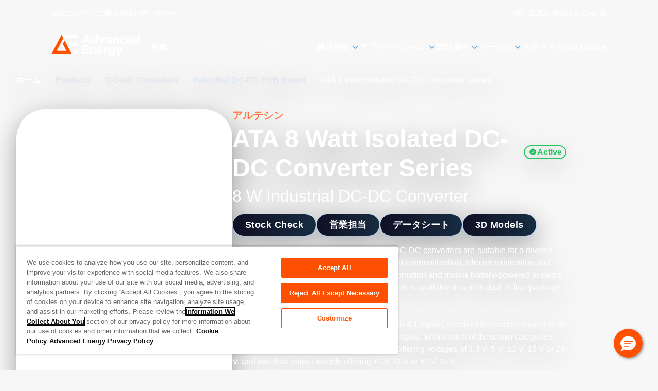

--- FILE ---
content_type: text/html; charset=utf-8
request_url: https://www.advancedenergy.com/ja-jp/products/dc-dc-conversion-products/industrial-dc-dc-pcb-mount/ata-series-8-watt-isolated-dc-dc-converters/
body_size: 49381
content:

<!DOCTYPE html>

<html lang="ja" style="--color-white: 0, 0%, 100%;--color-black: 0, 0%, 0%;--color-base: 215, 25%, 27%;--color-main-50: 207, 74%, 91%;--color-main-100: 208, 77%, 86%;--color-main-200: 208, 74%, 79%;--color-main-300: 206, 68%, 72%;--color-main-400: 205, 65%, 61%;--color-main-500: 210, 58%, 42%;--color-main-600: 212, 67%, 34%;--color-main-700: 214, 77%, 26%;--color-main-800: 215, 87%, 18%;--color-main-900: 211, 95%, 8%;--color-main-950: 220, 100%, 2%;--color-main-glow: 210, 100%, 55%;--color-gray-50: 210, 40%, 98%;--color-gray-100: 210, 40%, 96%;--color-gray-200: 214, 32%, 91%;--color-gray-300: 213, 27%, 84%;--color-gray-400: 215, 20%, 65%;--color-gray-500: 215, 16%, 47%;--color-gray-600: 215, 19%, 35%;--color-gray-700: 215, 25%, 27%;--color-gray-800: 217, 33%, 17%;--color-gray-900: 222, 47%, 11%;--color-gray-950: 229, 84%, 5%;--color-error-50: 0, 100%, 97%;--color-error-100: 0, 100%, 85%;--color-error-200: 0, 100%, 72%;--color-error-300: 0, 100%, 60%;--color-error-400: 0, 100%, 48%;--color-error-500: 0, 100%, 50%;--color-error-600: 0, 100%, 32%;--color-error-700: 0, 100%, 27%;--color-error-800: 0, 100%, 23%;--color-error-900: 0, 100%, 18%;--color-error-950: 0, 100%, 12%;--color-accent-50: 24, 100%, 93%;--color-accent-100: 24, 100%, 87%;--color-accent-200: 23, 100%, 78%;--color-accent-300: 17, 100%, 69%;--color-accent-400: 17, 100%, 63%;--color-accent-500: 19, 100%, 50%;--color-accent-600: 9, 69%, 54%;--color-accent-700: 14, 77%, 42%;--color-accent-800: 17, 77%, 33%;--color-accent-900: 16, 67%, 24%;--color-accent-950: 13, 64%, 13%;--bg-header-contact: 0, 0%, 100%;--text-header-contact: 0, 0%, 100%;--bg-header: 0, 0%, 100%;--text-header: 0, 0%, 100%;--bg-menu: 243, 34%, 12%;--text-menu: 0, 0%, 100%;--bg-footer: 0, 0%, 100%;--text-footer: 0, 0%, 100%;--bg-copyright: 0, 0%, 100%;--text-copyright: 0, 0%, 100%;">
<head id="head">
    
    <script type="text/javascript">
        console.log('loading application insights ... ' + new Date().toISOString());
    </script>
    <script type="text/javascript">
        !(function (cfg){function e(){cfg.onInit&&cfg.onInit(n)}var x,w,D,t,E,n,C=window,O=document,b=C.location,q="script",I="ingestionendpoint",L="disableExceptionTracking",j="ai.device.";"instrumentationKey"[x="toLowerCase"](),w="crossOrigin",D="POST",t="appInsightsSDK",E=cfg.name||"appInsights",(cfg.name||C[t])&&(C[t]=E),n=C[E]||function(g){var f=!1,m=!1,h={initialize:!0,queue:[],sv:"8",version:2,config:g};function v(e,t){var n={},i="Browser";function a(e){e=""+e;return 1===e.length?"0"+e:e}return n[j+"id"]=i[x](),n[j+"type"]=i,n["ai.operation.name"]=b&&b.pathname||"_unknown_",n["ai.internal.sdkVersion"]="javascript:snippet_"+(h.sv||h.version),{time:(i=new Date).getUTCFullYear()+"-"+a(1+i.getUTCMonth())+"-"+a(i.getUTCDate())+"T"+a(i.getUTCHours())+":"+a(i.getUTCMinutes())+":"+a(i.getUTCSeconds())+"."+(i.getUTCMilliseconds()/1e3).toFixed(3).slice(2,5)+"Z",iKey:e,name:"Microsoft.ApplicationInsights."+e.replace(/-/g,"")+"."+t,sampleRate:100,tags:n,data:{baseData:{ver:2}},ver:undefined,seq:"1",aiDataContract:undefined}}var n,i,t,a,y=-1,T=0,S=["js.monitor.azure.com","js.cdn.applicationinsights.io","js.cdn.monitor.azure.com","js0.cdn.applicationinsights.io","js0.cdn.monitor.azure.com","js2.cdn.applicationinsights.io","js2.cdn.monitor.azure.com","az416426.vo.msecnd.net"],o=g.url||cfg.src,r=function(){return s(o,null)};function s(d,t){if((n=navigator)&&(~(n=(n.userAgent||"").toLowerCase()).indexOf("msie")||~n.indexOf("trident/"))&&~d.indexOf("ai.3")&&(d=d.replace(/(\/)(ai\.3\.)([^\d]*)$/,function(e,t,n){return t+"ai.2"+n})),!1!==cfg.cr)for(var e=0;e<S.length;e++)if(0<d.indexOf(S[e])){y=e;break}var n,i=function(e){var a,t,n,i,o,r,s,c,u,l;h.queue=[],m||(0<=y&&T+1<S.length?(a=(y+T+1)%S.length,p(d.replace(/^(.*\/\/)([\w\.]*)(\/.*)$/,function(e,t,n,i){return t+S[a]+i})),T+=1):(f=m=!0,s=d,!0!==cfg.dle&&(c=(t=function(){var e,t={},n=g.connectionString;if(n)for(var i=n.split(";"),a=0;a<i.length;a++){var o=i[a].split("=");2===o.length&&(t[o[0][x]()]=o[1])}return t[I]||(e=(n=t.endpointsuffix)?t.location:null,t[I]="https://"+(e?e+".":"")+"dc."+(n||"services.visualstudio.com")),t}()).instrumentationkey||g.instrumentationKey||"",t=(t=(t=t[I])&&"/"===t.slice(-1)?t.slice(0,-1):t)?t+"/v2/track":g.endpointUrl,t=g.userOverrideEndpointUrl||t,(n=[]).push((i="SDK LOAD Failure: Failed to load Application Insights SDK script (See stack for details)",o=s,u=t,(l=(r=v(c,"Exception")).data).baseType="ExceptionData",l.baseData.exceptions=[{typeName:"SDKLoadFailed",message:i.replace(/\./g,"-"),hasFullStack:!1,stack:i+"\nSnippet failed to load ["+o+"] -- Telemetry is disabled\nHelp Link: https://go.microsoft.com/fwlink/?linkid=2128109\nHost: "+(b&&b.pathname||"_unknown_")+"\nEndpoint: "+u,parsedStack:[]}],r)),n.push((l=s,i=t,(u=(o=v(c,"Message")).data).baseType="MessageData",(r=u.baseData).message='AI (Internal): 99 message:"'+("SDK LOAD Failure: Failed to load Application Insights SDK script (See stack for details) ("+l+")").replace(/\"/g,"")+'"',r.properties={endpoint:i},o)),s=n,c=t,JSON&&((u=C.fetch)&&!cfg.useXhr?u(c,{method:D,body:JSON.stringify(s),mode:"cors"}):XMLHttpRequest&&((l=new XMLHttpRequest).open(D,c),l.setRequestHeader("Content-type","application/json"),l.send(JSON.stringify(s)))))))},a=function(e,t){m||setTimeout(function(){!t&&h.core||i()},500),f=!1},p=function(e){var n=O.createElement(q),e=(n.src=e,t&&(n.integrity=t),n.setAttribute("data-ai-name",E),cfg[w]);return!e&&""!==e||"undefined"==n[w]||(n[w]=e),n.onload=a,n.onerror=i,n.onreadystatechange=function(e,t){"loaded"!==n.readyState&&"complete"!==n.readyState||a(0,t)},cfg.ld&&cfg.ld<0?O.getElementsByTagName("head")[0].appendChild(n):setTimeout(function(){O.getElementsByTagName(q)[0].parentNode.appendChild(n)},cfg.ld||0),n};p(d)}cfg.sri&&(n=o.match(/^((http[s]?:\/\/.*\/)\w+(\.\d+){1,5})\.(([\w]+\.){0,2}js)$/))&&6===n.length?(d="".concat(n[1],".integrity.json"),i="@".concat(n[4]),l=window.fetch,t=function(e){if(!e.ext||!e.ext[i]||!e.ext[i].file)throw Error("Error Loading JSON response");var t=e.ext[i].integrity||null;s(o=n[2]+e.ext[i].file,t)},l&&!cfg.useXhr?l(d,{method:"GET",mode:"cors"}).then(function(e){return e.json()["catch"](function(){return{}})}).then(t)["catch"](r):XMLHttpRequest&&((a=new XMLHttpRequest).open("GET",d),a.onreadystatechange=function(){if(a.readyState===XMLHttpRequest.DONE)if(200===a.status)try{t(JSON.parse(a.responseText))}catch(e){r()}else r()},a.send())):o&&r();try{h.cookie=O.cookie}catch(k){}function e(e){for(;e.length;)!function(t){h[t]=function(){var e=arguments;f||h.queue.push(function(){h[t].apply(h,e)})}}(e.pop())}var c,u,l="track",d="TrackPage",p="TrackEvent",l=(e([l+"Event",l+"PageView",l+"Exception",l+"Trace",l+"DependencyData",l+"Metric",l+"PageViewPerformance","start"+d,"stop"+d,"start"+p,"stop"+p,"addTelemetryInitializer","setAuthenticatedUserContext","clearAuthenticatedUserContext","flush"]),h.SeverityLevel={Verbose:0,Information:1,Warning:2,Error:3,Critical:4},(g.extensionConfig||{}).ApplicationInsightsAnalytics||{});return!0!==g[L]&&!0!==l[L]&&(e(["_"+(c="onerror")]),u=C[c],C[c]=function(e,t,n,i,a){var o=u&&u(e,t,n,i,a);return!0!==o&&h["_"+c]({message:e,url:t,lineNumber:n,columnNumber:i,error:a,evt:C.event}),o},g.autoExceptionInstrumented=!0),h}(cfg.cfg),(C[E]=n).queue&&0===n.queue.length?(n.queue.push(e),n.trackPageView({})):e();})({
            src: "https://js.monitor.azure.com/scripts/b/ai.3.gbl.min.js",
            crossOrigin: "anonymous",
            cfg: {
                connectionString: "InstrumentationKey=61240f14-640a-425f-b448-fb47662dc504;IngestionEndpoint=https://westus3-1.in.applicationinsights.azure.com/"
            }
        });
    </script>


    
<script type="text/javascript">
        function OptanonWrapper() {
            console.log('one trust initialized ...' + new Date().toISOString());
        }
</script>



    
            <script type="text/javascript">

                console.log('loading gtm script ... ' + new Date().toISOString());

                (function (w, d, s, l, i) {
                    w[l] = w[l] || []; w[l].push({
                        'gtm.start':
                            new Date().getTime(), event: 'gtm.js'
                    }); var f = d.getElementsByTagName(s)[0],
                        j = d.createElement(s), dl = l != 'dataLayer' ? '&l=' + l : ''; j.async = true; j.crossorigin = "anonymous"; j.src =
                            'https://www.googletagmanager.com/gtm.js?id=' + i + dl; f.parentNode.insertBefore(j, f);
                })(window, document, 'script', 'dataLayer', 'GTM-WDW63HQ');
            </script>

    
<meta charset="utf-8">
<meta name="viewport" content="width=device-width, initial-scale=1, shrink-to-fit=no">
<meta http-equiv="X-UA-Compatible" content="ie=edge">
<link rel="shortcut icon" type="image/x-icon" href="/favicon.ico" />
<link rel="icon" type="image/x-icon" href="/favicon.ico" />
<link rel="sitemap" href="/sitemap.xml" />

<link rel="apple-touch-icon-precomposed" sizes="57x57" href="/images/logo/apple-touch-icon-57x57.png" />
<link rel="apple-touch-icon-precomposed" sizes="72x72" href="/images/logo/apple-touch-icon-72x72.png" />
<link rel="apple-touch-icon-precomposed" sizes="144x144" href="/images/logo/apple-touch-icon-144x144.png" />
<link rel="apple-touch-icon-precomposed" sizes="120x120" href="/images/logo/apple-touch-icon-120x120.png" />
<link rel="icon" type="image/png" href="/images/logo/favicon-96x96.png" sizes="96x96" />
<link rel="icon" type="image/png" href="/images/logo/favicon-32x32.png" sizes="32x32" />
<link rel="icon" type="image/png" href="/images/logo/favicon-16x16.png" sizes="16x16" />

<title>ATA 8 Watt Isolated DC-DC Converter Series | 8 W Industrial DC-DC Converter | Advanced Energy</title>



<link rel="canonical" href="https://www.advancedenergy.com/en-us/products/dc-dc-conversion-products/industrial-dc-dc-pcb-mount/ata-series-8-watt-isolated-dc-dc-converters/" />
    <link rel="alternative" hreflang="zh-cn" href="https://www.advancedenergy.com/zh-cn/products/dc-dc-conversion-products/industrial-dc-dc-pcb-mount/ata-series-8-watt-isolated-dc-dc-converters/"/>
    <link rel="alternative" hreflang="x-default" href="https://www.advancedenergy.com/en-us/products/dc-dc-conversion-products/industrial-dc-dc-pcb-mount/ata-series-8-watt-isolated-dc-dc-converters/"/>
    <link rel="alternative" hreflang="en-us" href="https://www.advancedenergy.com/en-us/products/dc-dc-conversion-products/industrial-dc-dc-pcb-mount/ata-series-8-watt-isolated-dc-dc-converters/"/>
    <link rel="alternative" hreflang="de-de" href="https://www.advancedenergy.com/de-de/products/dc-dc-conversion-products/industrial-dc-dc-pcb-mount/ata-series-8-watt-isolated-dc-dc-converters/"/>
    <link rel="alternative" hreflang="ja-jp" href="https://www.advancedenergy.com/ja-jp/products/dc-dc-conversion-products/industrial-dc-dc-pcb-mount/ata-series-8-watt-isolated-dc-dc-converters/"/>
    <link rel="alternative" hreflang="ko-kr" href="https://www.advancedenergy.com/ko-kr/products/dc-dc-conversion-products/industrial-dc-dc-pcb-mount/ata-series-8-watt-isolated-dc-dc-converters/"/>


            <meta name="description" content="Advanced Energy&#x2019;s ATA series 8 W isolated DC-DC converters are suitable for a diverse range of low power applications, including data communication, telecommunication and computer peripheral equipment, industrial automation and mobile battery-powered systems." />
        <meta property="og:description" content="Advanced Energy&#x2019;s ATA series 8 W isolated DC-DC converters are suitable for a diverse range of low power applications, including data communication, telecommunication and computer peripheral equipment, industrial automation and mobile battery-powered systems." />
        <meta property="og:title" content="ATA 8 Watt Isolated DC-DC Converter Series | 8 W Industrial DC-DC Converter" />
        <meta property="og:type" content="website" />
        <meta property="og:url" content="https://www.advancedenergy.com/en-us/products/dc-dc-conversion-products/industrial-dc-dc-pcb-mount/ata-series-8-watt-isolated-dc-dc-converters/" />
            <meta name="twitter:card" content="summary_large_image" />
            <meta name="twitter:description" content="Advanced Energy&#x2019;s ATA series 8 W isolated DC-DC converters are suitable for a diverse range of low power applications, including data communication, telecommunication and computer peripheral equipment, industrial automation and mobile battery-powered systems." />
            <meta name="twitter:url" content="https://www.advancedenergy.com/en-us/products/dc-dc-conversion-products/industrial-dc-dc-pcb-mount/ata-series-8-watt-isolated-dc-dc-converters/" />


<meta name="google-site-verification" content="QAM__w4YoIO6PKtIYaa3YrqfMVbHnZPp7b3agSzVPAc" />

    
    <link rel="preload" href="/dist/NeuzeitOffice-Bold.JMEFSorZ.woff2" as="font" type="font/woff2" crossorigin>
    <link rel="preload" href="/dist/NeuzeitOffice-Regular.B_QjQQXe.woff2" as="font" type="font/woff2" crossorigin>
    <link rel="preload" href="/dist/template-icons.BHBH65Fy.woff2" as="font" type="font/woff2" crossorigin>



    <link href="/dist/index.CHNXcLQx.css" rel="stylesheet" type="text/css" />


<link href="/_content/Kentico.Content.Web.Rcl/Content/Bundles/Public/systemPageComponents.min.css" rel="stylesheet" />

    

    <script src="//pages.advancedenergy.com/js/forms2/js/forms2.min.js"></script>
    
    <script>
        window.removeSpecialCharacters = function(input) {
            return input
                .replace(/[^a-zA-Z0-9 -]/g, " ")  // Replace special characters with space (allow dashes)
                .replace(/\s+/g, " ")              // Collapse consecutive whitespaces
                .trim();                           // Remove leading/trailing whitespace
        };
    </script>
</head>
<body class="[ styled-scrollbar ]">

            <noscript>
                <iframe src="https://www.googletagmanager.com/ns.html?id=GTM-WDW63HQ"
                        height="0"
                        width="0"
                        style="display:none;visibility:hidden">
                </iframe>
            </noscript>






<div class="fixed z-[51] p-4 text-center translate-x-full bg-main-900 left-0 right-0 text-white top-0 focus-within:translate-x-0 translate-transform border-b border-main-300">
    <a class="block" href="#main-content">コンテンツへスキップ</a>
</div>
<div class="[ page ]">
    
<header class="[ header ] absolute top-0 start-0 w-full z-40">
    


    <section class="[ header-wrapper ] isolate" data-ktc-search-exclude>
        <div class="[ header-contact-bar ] w-full h-11 text-header-contact relative z-3">
            <div class="z-1 isolate tablet:hidden relative" data-ktc-search-exclude>
                <nav role="navigation" class="z-3">
                    <ul class="flex gap-6">
                        
    <li class="[ nav-item  ] has-children ">

		<a class="[ nav-item-link ] font-bold hover:text-accent-500 desktop:text-14 ga-header-navigation-click" target="_self" data-click-text="About AE" data-menu-name="About AE" data-click-location="Header" href="/ja-jp/about/">
            <span class="[ nav-text ] "title="AE&#x306B;&#x3064;&#x3044;&#x3066;">
                AE&#x306B;&#x3064;&#x3044;&#x3066;
            </span>
            <i class="icon i-chevron-down" aria-hidden="true"></i>
        </a>

            <!-- Dropdown menu panel -->
            <section class="[ menu main-nav-menu ] start-0 end-auto">
                <div class="[ main-nav-back ] cursor-pointer bg-main-950 rounded-full items-center my-2 px-4 tablet:flex h-11 desktop:hidden text-white">
                    <div class="[ nav-back-trigger ] hidden font-semibold">
                        <i class="[ i-chevron-left ] me-ch-2 text-main-400" aria-hidden="true"></i>
                        戻る
                    </div>
                </div>
                <div class="tablet:hidden text-22 mb-4 font-bold">
                    Advanced Energy&#x306B;&#x3064;&#x3044;&#x3066;<i class="icon i-chevron-right text-accent-500 ms-ch-1" aria-hidden="true"></i>
                </div>
				<a class="[ sub-nav-title ] hidden dektop:hidden ga-header-navigation-click" target="_self" data-click-text="About AE" data-menu-name="About AE" data-click-location="Header" href="/ja-jp/about/">
                    
                    <span>
                        ブラウズ AE&#x306B;&#x3064;&#x3044;&#x3066;
                    </span>
                    <i class="[ i-chevron-right main-nav-child-icon ] inline-block me-ch-2 text-main-400" aria-hidden="true"></i>
                </a>
                <div class="[ main-nav-list-wrapper ]">
                    <!-- Additional header banner can go here -->
                    <ul class="[ main-nav-list ]">
                            <li class="[ main-nav-item ]" >
								<a class="[ main-nav-link ] ga-header-navigation-click" target="_self" data-nav-level="0.0.0" data-click-text="Overview" data-menu-name="About AE" data-click-location="Header" href="/ja-jp/about/">
                                    <span class="[ main-nav-text ]">&#x4F1A;&#x793E;&#x6982;&#x8981;</span>
                                    
                                </a>
                            </li>
                            <li class="[ main-nav-item ]" >
								<a class="[ main-nav-link ] ga-header-navigation-click" target="_self" data-nav-level="1.0.0" data-click-text="Acquisitions" data-menu-name="About AE" data-click-location="Header" href="/ja-jp/about/acquired-technologies/">
                                    <span class="[ main-nav-text ]">M&amp;A&#x306E;&#x6B74;&#x53F2;</span>
                                    
                                </a>
                            </li>
                            <li class="[ main-nav-item ]" >
								<a class="[ main-nav-link ] ga-header-navigation-click" target="_blank" data-nav-level="2.0.0" data-click-text="Careers" data-menu-name="About AE" data-click-location="Header" href="https://jobs.advanced-energy.com/">
                                    <span class="[ main-nav-text ]">&#x63A1;&#x7528;&#x60C5;&#x5831;</span>
                                    
                                </a>
                            </li>
                            <li class="[ main-nav-item ]" >
								<a class="[ main-nav-link ] ga-header-navigation-click" target="_self" data-nav-level="3.0.0" data-click-text="Safety and Compliance" data-menu-name="About AE" data-click-location="Header" href="/ja-jp/legal/safety-and-compliance/">
                                    <span class="[ main-nav-text ]">&#x5404;&#x7A2E;&#x8A8D;&#x8A3C;</span>
                                    
                                </a>
                            </li>
                            <li class="[ main-nav-item ]" >
								<a class="[ main-nav-link ] ga-header-navigation-click" target="_self" data-nav-level="4.0.0" data-click-text="Environmental, Social, Governance" data-menu-name="About AE" data-click-location="Header" href="/ja-jp/about/environment-social-and-governance/">
                                    <span class="[ main-nav-text ]">&#x74B0;&#x5883;&#x30FB;&#x793E;&#x4F1A;&#x30FB;&#x30AC;&#x30D0;&#x30CA;&#x30F3;&#x30B9;</span>
                                    
                                </a>
                            </li>
                            <li class="[ main-nav-item ]" >
								<a class="[ main-nav-link ] ga-header-navigation-click" target="_blank" data-nav-level="5.0.0" data-click-text="Investors" data-menu-name="About AE" data-click-location="Header" href="https://ir.advancedenergy.com/">
                                    <span class="[ main-nav-text ]">&#x6295;&#x8CC7;&#x5BB6;&#x5411;&#x3051;&#x60C5;&#x5831;</span>
                                    
                                </a>
                            </li>
                            <li class="[ main-nav-item ]" >
								<a class="[ main-nav-link ] ga-header-navigation-click" target="_self" data-nav-level="6.0.0" data-click-text="Leadership Team" data-menu-name="About AE" data-click-location="Header" href="/ja-jp/about/leadership/">
                                    <span class="[ main-nav-text ]">&#x7D4C;&#x55B6;&#x60C5;&#x5831;</span>
                                    
                                </a>
                            </li>
                            <li class="[ main-nav-item ]" data-nav-target=276>
								<a class="[ main-nav-link ] ga-header-navigation-click" target="_self" data-nav-level="7.0.0" data-click-text="News &amp; Events" data-menu-name="About AE" data-click-location="Header" href="/ja-jp/about/news/">
                                    <span class="[ main-nav-text ]">&#x30CB;&#x30E5;&#x30FC;&#x30B9;&#xFF06;&#x30A4;&#x30D9;&#x30F3;&#x30C8;</span>
                                    <i class="icon i-chevron-right text-main-400 ms-auto" aria-hidden="true"></i>
                                </a>
                            </li>
                            <li class="[ main-nav-item ]" >
								<a class="[ main-nav-link ] ga-header-navigation-click" target="_self" data-nav-level="8.0.0" data-click-text="Blog" data-menu-name="About AE" data-click-location="Header" href="/ja-jp/about/news/blog/">
                                    <span class="[ main-nav-text ]">&#x30D6;&#x30ED;&#x30B0;</span>
                                    
                                </a>
                            </li>
                    </ul>

                    <div id="sub-nav-about" class="[ sub-nav simple-scrollbar --inverse ]">
                        <div class="[ sub-nav-back ] cursor-pointer bg-main-950 rounded-full items-center px-4 tablet:flex my-2 h-11 desktop:hidden text-white">
                            <div class="[ nav-back-trigger ] hidden font-semibold">
                                <i class="[ i-chevron-left ] me-ch-2 text-main-400" aria-hidden="true"></i>
                                戻る
                            </div>
                        </div>
                            
                            
                            
                            
                            
                            
                            
                            
                            
                            
                            
                            
                            
                            
                            <a class="[ sub-nav-title ] hidden dektop:hidden ga-header-navigation-click" target="_self" data-click-text="News &amp; Events" data-menu-name="About AE" data-click-location="Header" href="/ja-jp/about/news/">
                                &#x30CB;&#x30E5;&#x30FC;&#x30B9;&#x3068;&#x30A4;&#x30D9;&#x30F3;&#x30C8;&#x3092;&#x898B;&#x308B;
                                <i class="[ i-chevron-right main-nav-child-icon ] inline-block me-ch-2 text-main-400" aria-hidden="true"></i>
                            </a>
                            <ul class="[ sub-nav-list no-columns ]" data-nav-content="276">
                                    <li class="[ sub-nav-item ] break-inside-avoid-column">
										<a class="[ sub-nav-link ] ga-header-navigation-click" target="_self" data-nav-level="7.0.0" data-click-text="News &amp; Press Releases" data-menu-name="About AE" data-click-location="Header" href="/ja-jp/about/news/press/">
                                            <span class="[ sub-nav-text ]">&#x30CB;&#x30E5;&#x30FC;&#x30B9;&#xFF06;&#x30D7;&#x30EC;&#x30B9;&#x30EA;&#x30EA;&#x30FC;&#x30B9;</span>
                                        </a>
                                    </li>
                                    <li class="[ sub-nav-item ] break-inside-avoid-column">
										<a class="[ sub-nav-link ] ga-header-navigation-click" target="_self" data-nav-level="7.1.0" data-click-text="Videos" data-menu-name="About AE" data-click-location="Header" href="/ja-jp/about/news/videos/">
                                            <span class="[ sub-nav-text ]">&#x30D3;&#x30C7;&#x30AA;</span>
                                        </a>
                                    </li>
                                    <li class="[ sub-nav-item ] break-inside-avoid-column">
										<a class="[ sub-nav-link ] ga-header-navigation-click" target="_self" data-nav-level="7.2.0" data-click-text="Trade Shows &amp; Conferences" data-menu-name="About AE" data-click-location="Header" href="/ja-jp/about/news/events/">
                                            <span class="[ sub-nav-text ]">&#x5C55;&#x793A;&#x4F1A;&#x30FB;&#x4F1A;&#x8B70;</span>
                                        </a>
                                    </li>
                                    <li class="[ sub-nav-item ] break-inside-avoid-column">
										<a class="[ sub-nav-link ] ga-header-navigation-click" target="_self" data-nav-level="7.3.0" data-click-text="Webinars" data-menu-name="About AE" data-click-location="Header" href="/ja-jp/about/news/webinars/">
                                            <span class="[ sub-nav-text ]">&#x30A6;&#x30A7;&#x30D3;&#x30CA;&#x30FC;</span>
                                        </a>
                                    </li>
                            </ul>
                            
                            
                    </div>
                </div>
            </section>
    </li>
    <li class="[ nav-item  ]  ">

		<a class="[ nav-item-link ] font-bold hover:text-accent-500 desktop:text-14 ga-header-navigation-click" target="_self" data-click-text="How to Buy" data-menu-name="How to Buy" data-click-location="Header" href="/ja-jp/how-to-buy/">
            <span class="[ nav-text ] "title="&#x3054;&#x8CFC;&#x5165;&#x65B9;&#x6CD5;">
                &#x3054;&#x8CFC;&#x5165;&#x65B9;&#x6CD5;
            </span>
            
        </a>

    </li>
    <li class="[ nav-item  ]  ">

		<a class="[ nav-item-link ] font-bold hover:text-accent-500 desktop:text-14 ga-header-navigation-click" target="_self" rel="modal:open" data-click-text="Contact Us" data-menu-name="Contact Us" data-click-location="Header" href="/ja-jp/contact-us-form/">
            <span class="[ nav-text ] "title="&#x304A;&#x554F;&#x3044;&#x5408;&#x308F;&#x305B;">
                &#x304A;&#x554F;&#x3044;&#x5408;&#x308F;&#x305B;
            </span>
            
        </a>

    </li>

                    </ul>
                </nav>
            </div>
            <div class="[ header-action_link ] flex items-center gap-4 ms-auto">
                
<div class="text-14 group tablet:hidden relative pt-4 pb-2 font-bold text-white">
    <span tabindex="0" class="group-hover:text-accent-500 transition-colors cursor-pointer">
        <i class="icon i-globe me-ch-1" aria-hidden="true"></i>
        &#x8A00;&#x8A9E;
    </span>
    <div class="[ menu ] absolute hidden text-16 p-8 ps-10 group-hover:flex top-full -end-3 w-56 flex-col leading-relaxed">
        <a href="/en-us/products/dc-dc-conversion-products/industrial-dc-dc-pcb-mount/ata-series-8-watt-isolated-dc-dc-converters/"
           data-lang="en"
           data-click-text="English"
           data-menu-name="Language"
		   class="hover:text-accent-500 py-2 transition-colors ga-header-navigation-click">
            English
        </a>
        <a href="/zh-cn/products/dc-dc-conversion-products/industrial-dc-dc-pcb-mount/ata-series-8-watt-isolated-dc-dc-converters/"
           data-lang="cn"
           data-click-text="Chinese"
           data-menu-name="Language"
		   class="hover:text-accent-500 py-2 transition-colors ga-header-navigation-click">
            &#x4E2D;&#x6587;
        </a>
        <a href="/de-de/products/dc-dc-conversion-products/industrial-dc-dc-pcb-mount/ata-series-8-watt-isolated-dc-dc-converters/"
           data-lang="de"
           data-click-text="German"
           data-menu-name="Language"
		   class="hover:text-accent-500 py-2 transition-colors ga-header-navigation-click">
            Deutsch
        </a>
        <a href="/ja-jp/products/dc-dc-conversion-products/industrial-dc-dc-pcb-mount/ata-series-8-watt-isolated-dc-dc-converters/"
           data-lang="jp"
           data-click-text="Japanese"
           data-menu-name="Language"
		   class="hover:text-accent-500 py-2 transition-colors ga-header-navigation-click">
            &#x65E5;&#x672C;&#x8A9E;
        </a>
        <a href="/ko-kr/products/dc-dc-conversion-products/industrial-dc-dc-pcb-mount/ata-series-8-watt-isolated-dc-dc-converters/"
           data-lang="kr"
           data-click-text="Korean"
           data-menu-name="Language"
		   class="hover:text-accent-500 py-2 transition-colors ga-header-navigation-click">
            &#xD55C;&#xAD6D;&#xC5B4;
        </a>
    </div>
</div>
                

<div class="group whitespace-nowrap justify-self-center hover:text-accent-500 relative self-center pt-4 pb-2 text-base font-bold text-white">
    <span id="my-ae-trigger" class="text-14 tablet:text-16 hover:text-accent-500 relative pt-4 pb-2 font-bold text-white cursor-pointer">
        <i class="icon i-user me-1 table:text-18 tablet:text-main-400" aria-hidden="true"></i>
        MyAE
    </span>

    

    <div id="my-ae-menu" class="[ menu ] absolute hidden text-16 p-8 ps-10 group-hover:flex  top-full -end-3 w-56 flex-col leading-relaxed tablet:bg-main-900 tablet:supports-[backdrop-filter]:bg-opacity-70 tablet:backdrop-blur tablet:fixed tablet:inset-x-0 tablet:bottom-0 tablet:z-50 tablet:transition-transform tablet:translate-x-full tablet:rounded-t-lg tablet:top-auto tablet:w-full tablet:flex">
        <i id="my-ae-close" class="[ icon i-close ] hidden tablet:block absolute top-8 right-8 text-18 text-white hover:text-accent-500" aria-hidden="true"></i>
        <ul>
                <li class="[ nav-item ]">
					<a class="[ nav-item-link ] ga-header-navigation-click" target="_self" data-click-text="MyAE Dashboard" data-menu-name="MyAE" data-click-location="Header" href="https://myae.advancedenergy.com/">
                        <span class="[ nav-text ] whitespace-nowrap leading-relaxed tracking-wide text-16"
                              title="MyAE Dashboard">
                            MyAE Dashboard
                        </span>
                    </a>
                </li>
                <li class="[ nav-item ]">
					<a class="[ nav-item-link ] ga-header-navigation-click" target="_self" data-click-text="My Order History" data-menu-name="MyAE" data-click-location="Header" href="https://myae.advancedenergy.com/order-history/">
                        <span class="[ nav-text ] whitespace-nowrap leading-relaxed tracking-wide text-16"
                              title="My Order History">
                            My Order History
                        </span>
                    </a>
                </li>
        </ul>
    </div>
</div>
                <div>
                    
<div data-header-cart-url="/en-us/shopping-cart/"
     class="text-14 tablet:text-16 group relative pt-4 pb-2 font-bold text-white">
    <span id="mobile-cart-trigger" tabindex="0" class="group-hover:text-accent-500 transition-colors cursor-pointer">
        <i class="[ icon i-cart ] group-hover:text-accent-500 tablet:text-main-400 tablet:text-18" aria-hidden="true"></i>
        Cart
        <span class="w-fit min-w-4 inline-flex items-center justify-center h-4 p-1 bg-white bg-opacity-25 rounded-full">
            0
        </span>
    </span>

    <div id="mobile-cart-menu" class="[ menu ] absolute hidden text-16 p-8 ps-10 group-hover:flex top-full -end-3 w-72 flex-col leading-relaxed tablet:bg-main-900 tablet:supports-[backdrop-filter]:bg-opacity-70 tablet:backdrop-blur tablet:fixed tablet:inset-x-0 tablet:bottom-0 tablet:z-50 tablet:transition-transform tablet:translate-x-full tablet:rounded-t-lg tablet:top-auto tablet:w-full tablet:flex">
        <i id="mobile-cart-close" class="[ icon i-close ] hidden tablet:block absolute top-8 right-8 text-18 text-white hover:text-accent-500" aria-hidden="true"></i>

        <ul class="flex flex-col gap-3">
    <li>
        <a class="leading-relaxed hover:text-accent-500 transition-color ga-shop-online" href="/ja-jp/store/">    
            <span class="[ nav-text ] whitespace-nowrap leading-relaxed tracking-wide text-16" title="Shop Online">
                Shop Online
            </span>
        </a>
    </li>
</ul>
<span class="text-h3 font-semibol my-4">
    Ordering Resources
</span>
<ul class="flex flex-col gap-3">
        <li>
            <a class="leading-relaxed hover:text-accent-500 transition-color" target="_self" href="https://myae.advancedenergy.com/order/guest/authentication">    
                <span class="[ nav-text ] whitespace-nowrap leading-relaxed tracking-wide text-16" title="View Order Status">
                    View Order Status
                </span>
            </a>
        </li>
        <li>
            <a class="leading-relaxed hover:text-accent-500 transition-color" target="_self" href="https://myae.advancedenergy.com/order-history/">    
                <span class="[ nav-text ] whitespace-nowrap leading-relaxed tracking-wide text-16" title="My Order History">
                    My Order History
                </span>
            </a>
        </li>
        <li>
            <a class="leading-relaxed hover:text-accent-500 transition-color ga-stock-check" target="_self" rel="modal:open nofollow" href="/ja-jp/stock/model-inventory-modal/">    
                <span class="[ nav-text ] whitespace-nowrap leading-relaxed tracking-wide text-16" title="Stock Check">
                    Stock Check
                </span>
            </a>
        </li>
        <li>
            <a class="leading-relaxed hover:text-accent-500 transition-color" target="_self" href="/ja-jp/support/online-order-support/">    
                <span class="[ nav-text ] whitespace-nowrap leading-relaxed tracking-wide text-16" title="Online Order Support">
                    Online Order Support
                </span>
            </a>
        </li>
        <li>
            <a class="leading-relaxed hover:text-accent-500 transition-color" target="_self" href="/ja-jp/support/online-order-support/#how-to-order-online">    
                <span class="[ nav-text ] whitespace-nowrap leading-relaxed tracking-wide text-16" title="How to Order Online">
                    How to Order Online
                </span>
            </a>
        </li>
        <li>
            <a class="leading-relaxed hover:text-accent-500 transition-color" target="_self" href="https://advancedenergy.supplier-direct.com/FAQ.aspx">    
                <span class="[ nav-text ] whitespace-nowrap leading-relaxed tracking-wide text-16" title="Order FAQs">
                    Order FAQs
                </span>
            </a>
        </li>
</ul>
    </div>
</div>
                </div>
            </div>
        </div>
        <div class="[ header-nav-bar ] w-full tablet:py-4 tablet:px-0">
            
<div class="[ header-brand ] flex items-center justify-center">
        <a class="[ header-brand ]" href="/ja-jp/">
            <img alt="Advanced Energy logo" class="hidden h-auto desktop:block relative -t-[3px] max-h-12" src="/getattachment/92b04213-eac5-462f-8670-5027cbea328f/Advanced-Energy-Logo.svg" />
            <img alt="Advanced Energy logo" class="block desktop:hidden self-center h-9 relative" src="/getattachment/8a1329b6-1525-4dc0-a659-da32a199a615/Advanced-Energy-Logo-(1).svg" />
        </a>
</div>
            
<div class="[ main-nav-bar ]" data-ktc-search-exclude>
	<!-- Mobile Search toggle -->
	<div class="[ mobile-search ]" aria-expanded="false">
		<div class="[ mobile-search_icon ]" aria-hidden="true">
		</div>
	</div>
	<!-- Hamburger menu button hidden on desktop -->
	<div class="[ mobile-toggle ]" aria-expanded="false">
		<div class="[ mobile-toggle_icon ]">
			<div class="[ mobile-toggle_bar ]"></div>
		</div>
	</div>

	<div class="[ header-search-wrap ]" style="padding-top: 0.6rem; flex-basis: 275px;">
		

<div class="[ header-search ] relative" data-ktc-search-exclude>
    <form id="hd-search-input-form" style="position: relative" method="get" autocomplete="off" class="relative flex flex-wrap" action="/ja-jp/search/">
        <label class="[ sr-only ]"
               for="hd-search-input">
            Site Search
        </label>

        <input id="hd-search-input"
               class="[ search-input ] w-full bg-white/5 hover:bg-white/10 transition-colors shadow-search text-white rounded-full h-11 border-none placeholder:font-bold placeholder:text-white focus:ring-inset focus:ring-main-400 min-w-52"
               type="search"
               name="q"
               enterkeyhint="search"
               data-url="/api/search/suggest/"
               data-valid-search-keywords=["3D","A","AA","B","BB","C","CC","D","E","F","FL","GE","L","M","ME","N","PW","TE","US","UV","V","XF","XS"]
               placeholder="&#x691C;&#x7D22;"/>        
        <button type="submit" id="searchButtonMain">
            <i
            class="[ i-search ]"
            aria-hidden="true">
            </i>
        </button>        
        <ul id="hd-search-suggestions"
            class="[ menu ] absolute hidden w-full overflow-hidden text-white rounded-t-none rounded-b-lg top-10 start-0 min-w-52 pb-6" style="--radius: 32px; --grad-start: 0; --grad-end: 0;">
        </ul>
    </form>
    <div id="hd-search-validmsg" class="px-5 text-white text-xs hidden absolute z-2">Min. 3 chars required</div>
</div>
	</div>

	<nav role="navigation" class="[ main-nav-wrapper ]">
		<ul class="[ main-nav ]">
				<li class="[ nav-item is-active ] has-children">

					<a class="[ nav-item-link ] ga-header-navigation-click" target="_self" data-click-text="Products" data-menu-name="Products" data-click-location="Header" href="/ja-jp/products/">
						<span class="[ nav-text ] whitespace-nowrap leading-relaxed tracking-wide text-16" title="&#x88FD;&#x54C1;&#x7D39;&#x4ECB;">
							&#x88FD;&#x54C1;&#x7D39;&#x4ECB;
						</span>
						<i class="icon i-chevron-down text-main-400 text-18" aria-hidden="true"></i>
					</a>

						<!-- Dropdown menu panel -->
						<section class="[ menu main-nav-menu ]">
							<div class="[ main-nav-back ] cursor-pointer bg-main-950 rounded-full items-center my-2 px-4 tablet:flex h-11 desktop:hidden text-white">
								<div class="[ nav-back-trigger ] hidden font-semibold">
									<i class="[ i-chevron-left ] me-ch-2 text-main-400" aria-hidden="true"></i>
									戻る
								</div>
							</div>
							
							<div class="[ main-nav-list-wrapper ]">
								<ul class="[ main-nav-list ]">
										<li class="[ main-nav-item ]" data-nav-target=1023>
											<a class="[ main-nav-link ] ga-header-navigation-click" data-click-text="&#x30D7;&#x30E9;&#x30BA;&#x30DE;&#x30D1;&#x30EF;&#x30FC;&#x88FD;&#x54C1;" data-menu-name="Products" target="_self" data-nav-level="1.1.0" href="/ja-jp/products/plasma-power-products/">
												<span class="[ main-nav-text ]">&#x30D7;&#x30E9;&#x30BA;&#x30DE;&#x30D1;&#x30EF;&#x30FC;&#x88FD;&#x54C1;</span>
												<i class="[ main-nav-child-icon icon i-chevron-right ]" aria-hidden="true"></i>
											</a>
										</li>
										<li class="[ main-nav-item ]" data-nav-target=1020>
											<a class="[ main-nav-link ] ga-header-navigation-click" data-click-text="AC-DC&#x30B9;&#x30A4;&#x30C3;&#x30C1;&#x30F3;&#x30B0;&#x96FB;&#x6E90;&#x30E6;&#x30CB;&#x30C3;&#x30C8;" data-menu-name="Products" target="_self" data-nav-level="1.2.0" href="/ja-jp/products/ac-dc-power-supply-units/">
												<span class="[ main-nav-text ]">AC-DC&#x30B9;&#x30A4;&#x30C3;&#x30C1;&#x30F3;&#x30B0;&#x96FB;&#x6E90;&#x30E6;&#x30CB;&#x30C3;&#x30C8;</span>
												<i class="[ main-nav-child-icon icon i-chevron-right ]" aria-hidden="true"></i>
											</a>
										</li>
										<li class="[ main-nav-item ]" data-nav-target=888>
											<a class="[ main-nav-link ] ga-header-navigation-click" data-click-text="DC-DC&#x30B3;&#x30F3;&#x30D0;&#x30FC;&#x30BF;" data-menu-name="Products" target="_self" data-nav-level="1.3.0" href="/ja-jp/products/dc-dc-conversion-products/">
												<span class="[ main-nav-text ]">DC-DC&#x30B3;&#x30F3;&#x30D0;&#x30FC;&#x30BF;</span>
												<i class="[ main-nav-child-icon icon i-chevron-right ]" aria-hidden="true"></i>
											</a>
										</li>
										<li class="[ main-nav-item ]" data-nav-target=1404>
											<a class="[ main-nav-link ] ga-header-navigation-click" data-click-text="&#x9AD8;&#x96FB;&#x5727;&#x30A2;&#x30F3;&#x30D7;" data-menu-name="Products" target="_self" data-nav-level="1.4.0" href="/ja-jp/products/high-voltage-amplifiers/">
												<span class="[ main-nav-text ]">&#x9AD8;&#x96FB;&#x5727;&#x30A2;&#x30F3;&#x30D7;</span>
												<i class="[ main-nav-child-icon icon i-chevron-right ]" aria-hidden="true"></i>
											</a>
										</li>
										<li class="[ main-nav-item ]" data-nav-target=1375>
											<a class="[ main-nav-link ] ga-header-navigation-click" data-click-text="&#x9AD8;&#x96FB;&#x5727;&#x96FB;&#x6E90;" data-menu-name="Products" target="_self" data-nav-level="1.5.0" href="/ja-jp/products/high-voltage-power-supplies/">
												<span class="[ main-nav-text ]">&#x9AD8;&#x96FB;&#x5727;&#x96FB;&#x6E90;</span>
												<i class="[ main-nav-child-icon icon i-chevron-right ]" aria-hidden="true"></i>
											</a>
										</li>
										<li class="[ main-nav-item ]" data-nav-target=1484>
											<a class="[ main-nav-link ] ga-header-navigation-click" data-click-text="SCR&#x30D1;&#x30EF;&#x30FC;&#x30B3;&#x30F3;&#x30C8;&#x30ED;&#x30FC;&#x30EB;" data-menu-name="Products" target="_self" data-nav-level="1.6.0" href="/ja-jp/products/scr-power-controllers/">
												<span class="[ main-nav-text ]">SCR&#x30D1;&#x30EF;&#x30FC;&#x30B3;&#x30F3;&#x30C8;&#x30ED;&#x30FC;&#x30EB;</span>
												<i class="[ main-nav-child-icon icon i-chevron-right ]" aria-hidden="true"></i>
											</a>
										</li>
										<li class="[ main-nav-item ]" data-nav-target=1024>
											<a class="[ main-nav-link ] ga-header-navigation-click" data-click-text="&#x691C;&#x51FA;&#x30FB;&#x6E2C;&#x5B9A;" data-menu-name="Products" target="_self" data-nav-level="1.7.0" href="/ja-jp/products/sense-and-measurement/">
												<span class="[ main-nav-text ]">&#x691C;&#x51FA;&#x30FB;&#x6E2C;&#x5B9A;</span>
												<i class="[ main-nav-child-icon icon i-chevron-right ]" aria-hidden="true"></i>
											</a>
										</li>
										<li class="[ main-nav-item ]" >
											<a class="[ main-nav-link ] ga-header-navigation-click" data-click-text="Modified Standard and Custom Power Solutions  " data-menu-name="Products" target="_self" data-nav-level="1.8.0" href="/ja-jp/products/custom-and-modified-standard-solutions/">
												<span class="[ main-nav-text ]">Modified Standard and Custom Power Solutions  </span>
												
											</a>
										</li>
									<li class="h-12"></li>
									<li class="[ main-nav-item ]">
										<a class="[ main-nav-link ] ga-header-navigation-click" target="_self" data-nav-level="1.9.0" data-click-text="All Products" data-menu-name="Products" data-click-location="Header" href="/ja-jp/products/">
											すべて &#x88FD;&#x54C1;&#x7D39;&#x4ECB;
										</a>
									</li>
									<li class="[ main-nav-item ]">
										<a class="[ main-nav-link ga-shop-online ] ga-header-navigation-click" data-click-text="Shop Online" data-menu-name="Shop Online" data-nav-level="1.9.0" href="/ja-jp/store/">
											Shop Online
										</a>
									</li>
								</ul>

								<div class="[ sub-nav simple-scrollbar --inverse ]">
									<div class="sub-nav-menu">

										<div class="[ sub-nav-back ] cursor-pointer bg-main-950 rounded-full items-center px-4 tablet:flex mt-2 mb-4 h-11 desktop:hidden text-white">
											<div class="[ nav-back-trigger ] hidden font-semibold">
												<i class="[ i-chevron-left ] me-ch-2 text-main-400" aria-hidden="true"></i>
												戻る
											</div>
										</div>
											<a class="[ sub-nav-title ] hidden dektop:hidden ga-header-navigation-click" target="_self" data-click-text="&#x30D7;&#x30E9;&#x30BA;&#x30DE;&#x30D1;&#x30EF;&#x30FC;&#x88FD;&#x54C1;" data-menu-name="Products" data-click-location="Header" href="/ja-jp/products/plasma-power-products/">
												
												<span>
													ブラウズ &#x30D7;&#x30E9;&#x30BA;&#x30DE;&#x30D1;&#x30EF;&#x30FC;&#x88FD;&#x54C1;
												</span>
												<i class="[ i-chevron-right main-nav-child-icon ] inline-block me-ch-2 text-main-400" aria-hidden="true"></i>
											</a>
											<ul class="[ sub-nav-list ]" data-nav-content="1023">
													<li class="[ sub-nav-item ] break-inside-avoid-column">
														<a class="[ sub-nav-link ] ga-header-navigation-click
																                                                  " target="_self" data-nav-level="1.1.1" data-click-text="RF&#x30D7;&#x30E9;&#x30BA;&#x30DE; &#x30B8;&#x30A7;&#x30CD;&#x30EC;&#x30FC;&#x30BF;&#x30FC;" data-menu-name="Products" data-click-location="Header" href="/ja-jp/products/plasma-power-products/rf-plasma-generators/">
															<span class="[ sub-nav-text ]">RF&#x30D7;&#x30E9;&#x30BA;&#x30DE; &#x30B8;&#x30A7;&#x30CD;&#x30EC;&#x30FC;&#x30BF;&#x30FC;</span>
														</a>
														
													</li>
													<li class="[ sub-nav-item ] break-inside-avoid-column">
														<a class="[ sub-nav-link ] ga-header-navigation-click
																                                                  " target="_self" data-nav-level="1.1.2" data-click-text="RF&#x30DE;&#x30C3;&#x30C1;&#x30F3;&#x30B0; &#x30CD;&#x30C3;&#x30C8;&#x30EF;&#x30FC;&#x30AF;" data-menu-name="Products" data-click-location="Header" href="/ja-jp/products/plasma-power-products/rf-match-networks/">
															<span class="[ sub-nav-text ]">RF&#x30DE;&#x30C3;&#x30C1;&#x30F3;&#x30B0; &#x30CD;&#x30C3;&#x30C8;&#x30EF;&#x30FC;&#x30AF;</span>
														</a>
														
													</li>
													<li class="[ sub-nav-item ] break-inside-avoid-column">
														<a class="[ sub-nav-link ] ga-header-navigation-click
																                                                  " target="_self" data-nav-level="1.1.3" data-click-text="&#x30D1;&#x30EF;&#x30FC;&#x30C7;&#x30EA;&#x30D0;&#x30EA;&#x30FC;&#x30B7;&#x30B9;&#x30C6;&#x30E0;" data-menu-name="Products" data-click-location="Header" href="/ja-jp/products/plasma-power-products/power-delivery-systems/">
															<span class="[ sub-nav-text ]">&#x30D1;&#x30EF;&#x30FC;&#x30C7;&#x30EA;&#x30D0;&#x30EA;&#x30FC;&#x30B7;&#x30B9;&#x30C6;&#x30E0;</span>
														</a>
														
													</li>
													<li class="[ sub-nav-item ] break-inside-avoid-column">
														<a class="[ sub-nav-link ] ga-header-navigation-click
																                                                  " target="_self" data-nav-level="1.1.4" data-click-text="&#x30D1;&#x30EB;&#x30B9;&#x304A;&#x3088;&#x3073;DC&#x96FB;&#x6E90;&#x30B7;&#x30B9;&#x30C6;&#x30E0;" data-menu-name="Products" data-click-location="Header" href="/ja-jp/products/plasma-power-products/pulsed-and-dc-power-systems/">
															<span class="[ sub-nav-text ]">&#x30D1;&#x30EB;&#x30B9;&#x304A;&#x3088;&#x3073;DC&#x96FB;&#x6E90;&#x30B7;&#x30B9;&#x30C6;&#x30E0;</span>
														</a>
														
													</li>
													<li class="[ sub-nav-item ] break-inside-avoid-column">
														<a class="[ sub-nav-link ] ga-header-navigation-click
																                                                  " target="_self" data-nav-level="1.1.5" data-click-text="Integrated Systems" data-menu-name="Products" data-click-location="Header" href="/ja-jp/products/plasma-power-products/integrated-systems/">
															<span class="[ sub-nav-text ]">Integrated Systems</span>
														</a>
														
													</li>
													<li class="[ sub-nav-item ] break-inside-avoid-column">
														<a class="[ sub-nav-link ] ga-header-navigation-click
																                                                  " target="_self" data-nav-level="1.1.6" data-click-text="&#x30EA;&#x30E2;&#x30FC;&#x30C8;&#x30D7;&#x30E9;&#x30BA;&#x30DE;&#x30BD;&#x30FC;&#x30B9;" data-menu-name="Products" data-click-location="Header" href="/ja-jp/products/plasma-power-products/remote-plasma-sources/">
															<span class="[ sub-nav-text ]">&#x30EA;&#x30E2;&#x30FC;&#x30C8;&#x30D7;&#x30E9;&#x30BA;&#x30DE;&#x30BD;&#x30FC;&#x30B9;</span>
														</a>
														
													</li>
											</ul>
											<a class="[ sub-nav-title ] hidden dektop:hidden ga-header-navigation-click" target="_self" data-click-text="AC-DC&#x30B9;&#x30A4;&#x30C3;&#x30C1;&#x30F3;&#x30B0;&#x96FB;&#x6E90;&#x30E6;&#x30CB;&#x30C3;&#x30C8;" data-menu-name="Products" data-click-location="Header" href="/ja-jp/products/ac-dc-power-supply-units/">
												
												<span>
													ブラウズ AC-DC&#x30B9;&#x30A4;&#x30C3;&#x30C1;&#x30F3;&#x30B0;&#x96FB;&#x6E90;&#x30E6;&#x30CB;&#x30C3;&#x30C8;
												</span>
												<i class="[ i-chevron-right main-nav-child-icon ] inline-block me-ch-2 text-main-400" aria-hidden="true"></i>
											</a>
											<ul class="[ sub-nav-list ]" data-nav-content="1020">
													<li class="[ sub-nav-item ] break-inside-avoid-column">
														<a class="[ sub-nav-link ] ga-header-navigation-click
																                                                  " target="_self" data-nav-level="1.2.1" data-click-text="Bulk Power Shelves and Systems" data-menu-name="Products" data-click-location="Header" href="/ja-jp/products/ac-dc-power-supply-units/bulk-power-shelves-and-systems/">
															<span class="[ sub-nav-text ]">Bulk Power Shelves and Systems</span>
														</a>
														
													</li>
													<li class="[ sub-nav-item ] break-inside-avoid-column">
														<a class="[ sub-nav-link ] ga-header-navigation-click
																                                                  " target="_self" data-nav-level="1.2.2" data-click-text="&#x30D5;&#x30ED;&#x30F3;&#x30C8;&#x30A8;&#x30F3;&#x30C9;&#x96FB;&#x6E90;&#x30E6;&#x30CB;&#x30C3;&#x30C8;&#xFF08;AC&#x5165;&#x529B;&#xFF09;" data-menu-name="Products" data-click-location="Header" href="/ja-jp/products/ac-dc-power-supply-units/ac-dc-front-end-psus/">
															<span class="[ sub-nav-text ]">&#x30D5;&#x30ED;&#x30F3;&#x30C8;&#x30A8;&#x30F3;&#x30C9;&#x96FB;&#x6E90;&#x30E6;&#x30CB;&#x30C3;&#x30C8;&#xFF08;AC&#x5165;&#x529B;&#xFF09;</span>
														</a>
														
													</li>
													<li class="[ sub-nav-item ] break-inside-avoid-column">
														<a class="[ sub-nav-link ] ga-header-navigation-click
																                                                  " target="_self" data-nav-level="1.2.3" data-click-text="&#x30D5;&#x30ED;&#x30F3;&#x30C8;&#x30A8;&#x30F3;&#x30C9;&#x96FB;&#x6E90;&#x30E6;&#x30CB;&#x30C3;&#x30C8;&#xFF08;DC&#x5165;&#x529B;&#xFF09;" data-menu-name="Products" data-click-location="Header" href="/ja-jp/products/ac-dc-power-supply-units/dc-dc-front-end-psu/">
															<span class="[ sub-nav-text ]">&#x30D5;&#x30ED;&#x30F3;&#x30C8;&#x30A8;&#x30F3;&#x30C9;&#x96FB;&#x6E90;&#x30E6;&#x30CB;&#x30C3;&#x30C8;&#xFF08;DC&#x5165;&#x529B;&#xFF09;</span>
														</a>
														
													</li>
													<li class="[ sub-nav-item ] break-inside-avoid-column">
														<a class="[ sub-nav-link ] ga-header-navigation-click
																                                                  " target="_self" data-nav-level="1.2.4" data-click-text="&#x96FB;&#x6E90;&#x30B7;&#x30A7;&#x30EB;&#x30D5;" data-menu-name="Products" data-click-location="Header" href="/ja-jp/products/ac-dc-power-supply-units/power-shelves/">
															<span class="[ sub-nav-text ]">&#x96FB;&#x6E90;&#x30B7;&#x30A7;&#x30EB;&#x30D5;</span>
														</a>
														
													</li>
													<li class="[ sub-nav-item ] break-inside-avoid-column">
														<a class="[ sub-nav-link ] ga-header-navigation-click
																                                                  " target="_self" data-nav-level="1.2.5" data-click-text="&#x30B3;&#x30F3;&#x30D5;&#x30A3;&#x30AE;&#x30E5;&#x30E9;&#x30D6;&#x30EB;&#xFF0F;&#x30E2;&#x30B8;&#x30E5;&#x30E9;&#x30FC;PSU" data-menu-name="Products" data-click-location="Header" href="/ja-jp/products/ac-dc-power-supply-units/configurable-modular-psus/">
															<span class="[ sub-nav-text ]">&#x30B3;&#x30F3;&#x30D5;&#x30A3;&#x30AE;&#x30E5;&#x30E9;&#x30D6;&#x30EB;&#xFF0F;&#x30E2;&#x30B8;&#x30E5;&#x30E9;&#x30FC;PSU</span>
														</a>
														
													</li>
													<li class="[ sub-nav-item ] break-inside-avoid-column">
														<a class="[ sub-nav-link ] ga-header-navigation-click
																                                                  " target="_self" data-nav-level="1.2.6" data-click-text="&#x30AA;&#x30FC;&#x30D7;&#x30F3;&#x30D5;&#x30EC;&#x30FC;&#x30E0;&#x578B;&#x4F4E;&#x96FB;&#x6D41;&#x96FB;&#x6E90;&#x30E6;&#x30CB;&#x30C3;&#x30C8;" data-menu-name="Products" data-click-location="Header" href="/ja-jp/products/ac-dc-power-supply-units/open-frame-low-power-psus/">
															<span class="[ sub-nav-text ]">&#x30AA;&#x30FC;&#x30D7;&#x30F3;&#x30D5;&#x30EC;&#x30FC;&#x30E0;&#x578B;&#x4F4E;&#x96FB;&#x6D41;&#x96FB;&#x6E90;&#x30E6;&#x30CB;&#x30C3;&#x30C8;</span>
														</a>
														
													</li>
													<li class="[ sub-nav-item ] break-inside-avoid-column">
														<a class="[ sub-nav-link ] ga-header-navigation-click
																                                                  " target="_self" data-nav-level="1.2.7" data-click-text="&#x30B3;&#x30F3;&#x30C7;&#x30F3;&#x30B5;&#x5145;&#x96FB;&#x5668;" data-menu-name="Products" data-click-location="Header" href="/ja-jp/products/ac-dc-power-supply-units/capacitor-chargers/">
															<span class="[ sub-nav-text ]">&#x30B3;&#x30F3;&#x30C7;&#x30F3;&#x30B5;&#x5145;&#x96FB;&#x5668;</span>
														</a>
														
													</li>
													<li class="[ sub-nav-item ] break-inside-avoid-column">
														<a class="[ sub-nav-link ] ga-header-navigation-click
																                                                  " target="_self" data-nav-level="1.2.8" data-click-text="&#x4F1D;&#x5C0E;&#x653E;&#x71B1;&#x65B9;&#x5F0F;&#x30FB;&#x5BC6;&#x9589;&#x578B;&#x96FB;&#x6E90;&#x30E6;&#x30CB;&#x30C3;&#x30C8;" data-menu-name="Products" data-click-location="Header" href="/ja-jp/products/ac-dc-power-supply-units/conduction-cooled-ip-sealed-psus/">
															<span class="[ sub-nav-text ]">&#x4F1D;&#x5C0E;&#x653E;&#x71B1;&#x65B9;&#x5F0F;&#x30FB;&#x5BC6;&#x9589;&#x578B;&#x96FB;&#x6E90;&#x30E6;&#x30CB;&#x30C3;&#x30C8;</span>
														</a>
														
													</li>
													<li class="[ sub-nav-item ] break-inside-avoid-column">
														<a class="[ sub-nav-link ] ga-header-navigation-click
																                                                  " target="_self" data-nav-level="1.2.9" data-click-text="DIN&#x30EC;&#x30FC;&#x30EB;&#x96FB;&#x6E90;&#x30E6;&#x30CB;&#x30C3;&#x30C8;" data-menu-name="Products" data-click-location="Header" href="/ja-jp/products/ac-dc-power-supply-units/din-rail-psus/">
															<span class="[ sub-nav-text ]">DIN&#x30EC;&#x30FC;&#x30EB;&#x96FB;&#x6E90;&#x30E6;&#x30CB;&#x30C3;&#x30C8;</span>
														</a>
														
													</li>
													<li class="[ sub-nav-item ] break-inside-avoid-column">
														<a class="[ sub-nav-link ] ga-header-navigation-click
																                                                  " target="_self" data-nav-level="1.2.10" data-click-text="&#x30AA;&#x30F3;&#x30FB;&#x30DC;&#x30FC;&#x30C9;&#x30FB;&#x30BF;&#x30A4;&#x30D7;ACDC/PFC&#x96FB;&#x6E90;&#x30E6;&#x30CB;&#x30C3;&#x30C8;" data-menu-name="Products" data-click-location="Header" href="/ja-jp/products/ac-dc-power-supply-units/encapsulated-pcb-mount/">
															<span class="[ sub-nav-text ]">&#x30AA;&#x30F3;&#x30FB;&#x30DC;&#x30FC;&#x30C9;&#x30FB;&#x30BF;&#x30A4;&#x30D7;ACDC/PFC&#x96FB;&#x6E90;&#x30E6;&#x30CB;&#x30C3;&#x30C8;</span>
														</a>
														
													</li>
													<li class="[ sub-nav-item ] break-inside-avoid-column">
														<a class="[ sub-nav-link ] ga-header-navigation-click
																                                                  " target="_self" data-nav-level="1.2.11" data-click-text="&#x5BC6;&#x9589;&#x578B;PSU" data-menu-name="Products" data-click-location="Header" href="/ja-jp/products/ac-dc-power-supply-units/enclosed-psus/">
															<span class="[ sub-nav-text ]">&#x5BC6;&#x9589;&#x578B;PSU</span>
														</a>
														
													</li>
													<li class="[ sub-nav-item ] break-inside-avoid-column">
														<a class="[ sub-nav-link ] ga-header-navigation-click
																                                                  " target="_self" data-nav-level="1.2.12" data-click-text="&#x5916;&#x90E8;&#x30A2;&#x30C0;&#x30D7;&#x30BF;&#x30FC;" data-menu-name="Products" data-click-location="Header" href="/ja-jp/products/ac-dc-power-supply-units/external-adapters/">
															<span class="[ sub-nav-text ]">&#x5916;&#x90E8;&#x30A2;&#x30C0;&#x30D7;&#x30BF;&#x30FC;</span>
														</a>
														
													</li>
													<li class="[ sub-nav-item ] break-inside-avoid-column">
														<a class="[ sub-nav-link ] ga-header-navigation-click
																                                                  " target="_self" data-nav-level="1.2.13" data-click-text="&#x5B9F;&#x9A13;&#x5BA4;&#x7528;&#x30D7;&#x30ED;&#x30B0;&#x30E9;&#x30DE;&#x30D6;&#x30EB;&#x96FB;&#x6E90;&#x30E6;&#x30CB;&#x30C3;&#x30C8;" data-menu-name="Products" data-click-location="Header" href="/ja-jp/products/ac-dc-power-supply-units/programmable-lab-psus/">
															<span class="[ sub-nav-text ]">&#x5B9F;&#x9A13;&#x5BA4;&#x7528;&#x30D7;&#x30ED;&#x30B0;&#x30E9;&#x30DE;&#x30D6;&#x30EB;&#x96FB;&#x6E90;&#x30E6;&#x30CB;&#x30C3;&#x30C8;</span>
														</a>
														
													</li>
													<li class="[ sub-nav-item ] break-inside-avoid-column">
														<a class="[ sub-nav-link ] ga-header-navigation-click
																                                                  " target="_self" data-nav-level="1.2.14" data-click-text="Modified Standard and Custom Power Solutions  " data-menu-name="Products" data-click-location="Header" href="/ja-jp/products/ac-dc-power-supply-units/custom-and-modified-standard-power-supplies/">
															<span class="[ sub-nav-text ]">Modified Standard and Custom Power Solutions  </span>
														</a>
														
													</li>
											</ul>
											<a class="[ sub-nav-title ] hidden dektop:hidden ga-header-navigation-click" target="_self" data-click-text="DC-DC&#x30B3;&#x30F3;&#x30D0;&#x30FC;&#x30BF;" data-menu-name="Products" data-click-location="Header" href="/ja-jp/products/dc-dc-conversion-products/">
												
												<span>
													ブラウズ DC-DC&#x30B3;&#x30F3;&#x30D0;&#x30FC;&#x30BF;
												</span>
												<i class="[ i-chevron-right main-nav-child-icon ] inline-block me-ch-2 text-main-400" aria-hidden="true"></i>
											</a>
											<ul class="[ sub-nav-list ]" data-nav-content="888">
													<li class="[ sub-nav-item ] break-inside-avoid-column">
														<a class="[ sub-nav-link ] ga-header-navigation-click
																                                                  " target="_self" data-nav-level="1.3.1" data-click-text="400Vdc&#x5165;&#x529B;DC-DC&#xFF08;&#x30AA;&#x30F3;&#x30FB;&#x30DC;&#x30FC;&#x30C9;&#x578B;&#xFF09;" data-menu-name="Products" data-click-location="Header" href="/ja-jp/products/dc-dc-conversion-products/400vdc-in-bmp/">
															<span class="[ sub-nav-text ]">400Vdc&#x5165;&#x529B;DC-DC&#xFF08;&#x30AA;&#x30F3;&#x30FB;&#x30DC;&#x30FC;&#x30C9;&#x578B;&#xFF09;</span>
														</a>
														
													</li>
													<li class="[ sub-nav-item ] break-inside-avoid-column">
														<a class="[ sub-nav-link ] ga-header-navigation-click
																                                                  " target="_self" data-nav-level="1.3.2" data-click-text="AC&#x5165;&#x529B;&#x30AA;&#x30F3;&#x30FB;&#x30DC;&#x30FC;&#x30C9;&#x578B;&#x96FB;&#x6E90;" data-menu-name="Products" data-click-location="Header" href="/ja-jp/products/dc-dc-conversion-products/encapsulated-pcb-mount/">
															<span class="[ sub-nav-text ]">AC&#x5165;&#x529B;&#x30AA;&#x30F3;&#x30FB;&#x30DC;&#x30FC;&#x30C9;&#x578B;&#x96FB;&#x6E90;</span>
														</a>
														
													</li>
													<li class="[ sub-nav-item ] break-inside-avoid-column">
														<a class="[ sub-nav-link ] ga-header-navigation-click
																                                                  " target="_self" data-nav-level="1.3.3" data-click-text="UltraVolt&#x9AD8;&#x96FB;&#x5727;&#xFF08;&#x30AA;&#x30F3;&#x30FB;&#x30DC;&#x30FC;&#x30C9;&#x578B;&#xFF09;" data-menu-name="Products" data-click-location="Header" href="/ja-jp/products/dc-dc-conversion-products/high-voltage-boost-(u-v)/">
															<span class="[ sub-nav-text ]">UltraVolt&#x9AD8;&#x96FB;&#x5727;&#xFF08;&#x30AA;&#x30F3;&#x30FB;&#x30DC;&#x30FC;&#x30C9;&#x578B;&#xFF09;</span>
														</a>
														
													</li>
													<li class="[ sub-nav-item ] break-inside-avoid-column">
														<a class="[ sub-nav-link ] ga-header-navigation-click
																                                                  " target="_self" data-nav-level="1.3.4" data-click-text="&#x7523;&#x696D;&#x7528;DC-DC&#x30B3;&#x30F3;&#x30D0;&#x30FC;&#x30BF;&#xFF08;&#x30AA;&#x30F3;&#x30FB;&#x30DC;&#x30FC;&#x30C9;&#x578B;&#x96FB;&#x6E90;&#xFF09;" data-menu-name="Products" data-click-location="Header" href="/ja-jp/products/dc-dc-conversion-products/industrial-dc-dc-pcb-mount/">
															<span class="[ sub-nav-text ]">&#x7523;&#x696D;&#x7528;DC-DC&#x30B3;&#x30F3;&#x30D0;&#x30FC;&#x30BF;&#xFF08;&#x30AA;&#x30F3;&#x30FB;&#x30DC;&#x30FC;&#x30C9;&#x578B;&#x96FB;&#x6E90;&#xFF09;</span>
														</a>
														
													</li>
													<li class="[ sub-nav-item ] break-inside-avoid-column">
														<a class="[ sub-nav-link ] ga-header-navigation-click
																                                                  " target="_self" data-nav-level="1.3.5" data-click-text="&#x533B;&#x7642;&#x7528;DC-DC&#x30B3;&#x30F3;&#x30D0;&#x30FC;&#x30BF;&#xFF08;&#x57FA;&#x677F;&#x5B9F;&#x88C5;&#x578B;&#xFF09;" data-menu-name="Products" data-click-location="Header" href="/ja-jp/products/dc-dc-conversion-products/medical-dc-dc-pcb-mount/">
															<span class="[ sub-nav-text ]">&#x533B;&#x7642;&#x7528;DC-DC&#x30B3;&#x30F3;&#x30D0;&#x30FC;&#x30BF;&#xFF08;&#x57FA;&#x677F;&#x5B9F;&#x88C5;&#x578B;&#xFF09;</span>
														</a>
														
													</li>
													<li class="[ sub-nav-item ] break-inside-avoid-column">
														<a class="[ sub-nav-link ] ga-header-navigation-click
																                                                  " target="_self" data-nav-level="1.3.6" data-click-text="&#x975E;&#x7D76;&#x7E01;&#x30FB;&#x30AA;&#x30F3;&#x30FB;&#x30DC;&#x30FC;&#x30C9;&#x578B;&#x96FB;&#x6E90;" data-menu-name="Products" data-click-location="Header" href="/ja-jp/products/dc-dc-conversion-products/non-isolated-pcb-mount/">
															<span class="[ sub-nav-text ]">&#x975E;&#x7D76;&#x7E01;&#x30FB;&#x30AA;&#x30F3;&#x30FB;&#x30DC;&#x30FC;&#x30C9;&#x578B;&#x96FB;&#x6E90;</span>
														</a>
														
													</li>
													<li class="[ sub-nav-item ] break-inside-avoid-column">
														<a class="[ sub-nav-link ] ga-header-navigation-click
																                                                  " target="_self" data-nav-level="1.3.7" data-click-text="48V&#x5165;&#x529B;&#xFF08;&#x30AA;&#x30F3;&#x30FB;&#x30DC;&#x30FC;&#x30C9;&#x578B;&#x96FB;&#x6E90;&#xFF09;&#x30C6;&#x30EC;&#x30B3;&#x30E0;&#x96FB;&#x6E90;" data-menu-name="Products" data-click-location="Header" href="/ja-jp/products/dc-dc-conversion-products/telecom-48v-input-pcb-mount-bricks/">
															<span class="[ sub-nav-text ]">48V&#x5165;&#x529B;&#xFF08;&#x30AA;&#x30F3;&#x30FB;&#x30DC;&#x30FC;&#x30C9;&#x578B;&#x96FB;&#x6E90;&#xFF09;&#x30C6;&#x30EC;&#x30B3;&#x30E0;&#x96FB;&#x6E90;</span>
														</a>
														
													</li>
													<li class="[ sub-nav-item ] break-inside-avoid-column">
														<a class="[ sub-nav-link ] ga-header-navigation-click
																                                                  " target="_self" data-nav-level="1.3.8" data-click-text="&#x9244;&#x9053;&#x7528;DC-DC&#x30B3;&#x30F3;&#x30D0;&#x30FC;&#x30BF;&#xFF08;&#x30AA;&#x30F3;&#x30FB;&#x30DC;&#x30FC;&#x30C9;&#x578B;&#x96FB;&#x6E90;&#xFF09;" data-menu-name="Products" data-click-location="Header" href="/ja-jp/products/dc-dc-conversion-products/railway-dc-dc-pcb-mount/">
															<span class="[ sub-nav-text ]">&#x9244;&#x9053;&#x7528;DC-DC&#x30B3;&#x30F3;&#x30D0;&#x30FC;&#x30BF;&#xFF08;&#x30AA;&#x30F3;&#x30FB;&#x30DC;&#x30FC;&#x30C9;&#x578B;&#x96FB;&#x6E90;&#xFF09;</span>
														</a>
														
													</li>
													<li class="[ sub-nav-item ] break-inside-avoid-column">
														<a class="[ sub-nav-link ] ga-header-navigation-click
																                                                  " target="_self" data-nav-level="1.3.9" data-click-text="Modified Standard and Custom Power Solutions  " data-menu-name="Products" data-click-location="Header" href="/ja-jp/products/dc-dc-conversion-products/custom-and-modified-standard-power-supplies/">
															<span class="[ sub-nav-text ]">Modified Standard and Custom Power Solutions  </span>
														</a>
														
													</li>
											</ul>
											<a class="[ sub-nav-title ] hidden dektop:hidden ga-header-navigation-click" target="_self" data-click-text="&#x9AD8;&#x96FB;&#x5727;&#x30A2;&#x30F3;&#x30D7;" data-menu-name="Products" data-click-location="Header" href="/ja-jp/products/high-voltage-amplifiers/">
												
												<span>
													ブラウズ &#x9AD8;&#x96FB;&#x5727;&#x30A2;&#x30F3;&#x30D7;
												</span>
												<i class="[ i-chevron-right main-nav-child-icon ] inline-block me-ch-2 text-main-400" aria-hidden="true"></i>
											</a>
											<ul class="[ sub-nav-list ]" data-nav-content="1404">
													<li class="[ sub-nav-item ] break-inside-avoid-column">
														<a class="[ sub-nav-link ] ga-header-navigation-click
																                                                  " target="_self" data-nav-level="1.4.1" data-click-text="5kV&#x4EE5;&#x4E0B;&#x306E;&#x30B7;&#x30B9;&#x30C6;&#x30E0;" data-menu-name="Products" data-click-location="Header" href="/ja-jp/products/high-voltage-amplifiers/systems-up-to-5-kv/">
															<span class="[ sub-nav-text ]">5kV&#x4EE5;&#x4E0B;&#x306E;&#x30B7;&#x30B9;&#x30C6;&#x30E0;</span>
														</a>
														
													</li>
													<li class="[ sub-nav-item ] break-inside-avoid-column">
														<a class="[ sub-nav-link ] ga-header-navigation-click
																                                                  " target="_self" data-nav-level="1.4.2" data-click-text="5kV&#x4EE5;&#x4E0A;&#x306E;&#x30B7;&#x30B9;&#x30C6;&#x30E0;" data-menu-name="Products" data-click-location="Header" href="/ja-jp/products/high-voltage-amplifiers/systems-greater-than-5-kv/">
															<span class="[ sub-nav-text ]">5kV&#x4EE5;&#x4E0A;&#x306E;&#x30B7;&#x30B9;&#x30C6;&#x30E0;</span>
														</a>
														
													</li>
													<li class="[ sub-nav-item ] break-inside-avoid-column">
														<a class="[ sub-nav-link ] ga-header-navigation-click
																                                                  " target="_self" data-nav-level="1.4.3" data-click-text="Modified Standard and Custom Power Solutions  " data-menu-name="Products" data-click-location="Header" href="/ja-jp/products/high-voltage-amplifiers/custom-and-modified-standard-power-supplies/">
															<span class="[ sub-nav-text ]">Modified Standard and Custom Power Solutions  </span>
														</a>
														
													</li>
											</ul>
											<a class="[ sub-nav-title ] hidden dektop:hidden ga-header-navigation-click" target="_self" data-click-text="&#x9AD8;&#x96FB;&#x5727;&#x96FB;&#x6E90;" data-menu-name="Products" data-click-location="Header" href="/ja-jp/products/high-voltage-power-supplies/">
												
												<span>
													ブラウズ &#x9AD8;&#x96FB;&#x5727;&#x96FB;&#x6E90;
												</span>
												<i class="[ i-chevron-right main-nav-child-icon ] inline-block me-ch-2 text-main-400" aria-hidden="true"></i>
											</a>
											<ul class="[ sub-nav-list ]" data-nav-content="1375">
													<li class="[ sub-nav-item ] break-inside-avoid-column">
														<a class="[ sub-nav-link ] ga-header-navigation-click
																                                                  " target="_self" data-nav-level="1.5.1" data-click-text="&#x9759;&#x96FB;&#x30C1;&#x30E3;&#x30C3;&#x30AF;" data-menu-name="Products" data-click-location="Header" href="/ja-jp/products/high-voltage-power-supplies/e-chuck/">
															<span class="[ sub-nav-text ]">&#x9759;&#x96FB;&#x30C1;&#x30E3;&#x30C3;&#x30AF;</span>
														</a>
														
													</li>
													<li class="[ sub-nav-item ] break-inside-avoid-column">
														<a class="[ sub-nav-link ] ga-header-navigation-click
																                                                  " target="_self" data-nav-level="1.5.2" data-click-text="&#x9AD8;&#x96FB;&#x6D41;" data-menu-name="Products" data-click-location="Header" href="/ja-jp/products/high-voltage-power-supplies/high-power/">
															<span class="[ sub-nav-text ]">&#x9AD8;&#x96FB;&#x6D41;</span>
														</a>
														
													</li>
													<li class="[ sub-nav-item ] break-inside-avoid-column">
														<a class="[ sub-nav-link ] ga-header-navigation-click
																                                                  " target="_self" data-nav-level="1.5.3" data-click-text="&#x4F4E;&#x96FB;&#x6D41;" data-menu-name="Products" data-click-location="Header" href="/ja-jp/products/high-voltage-power-supplies/low-power/">
															<span class="[ sub-nav-text ]">&#x4F4E;&#x96FB;&#x6D41;</span>
														</a>
														
													</li>
													<li class="[ sub-nav-item ] break-inside-avoid-column">
														<a class="[ sub-nav-link ] ga-header-navigation-click
																                                                  " target="_self" data-nav-level="1.5.4" data-click-text="&#x30E2;&#x30B8;&#x30E5;&#x30FC;&#x30EB;" data-menu-name="Products" data-click-location="Header" href="/ja-jp/products/high-voltage-power-supplies/modules/">
															<span class="[ sub-nav-text ]">&#x30E2;&#x30B8;&#x30E5;&#x30FC;&#x30EB;</span>
														</a>
														
													</li>
													<li class="[ sub-nav-item ] break-inside-avoid-column">
														<a class="[ sub-nav-link ] ga-header-navigation-click
																                                                  " target="_self" data-nav-level="1.5.5" data-click-text="UltraVolt&#x9AD8;&#x96FB;&#x5727;&#x57FA;&#x677F;&#x5B9F;&#x88C5;&#x578B;" data-menu-name="Products" data-click-location="Header" href="/ja-jp/products/high-voltage-power-supplies/high-voltage-boost-(u-v)/">
															<span class="[ sub-nav-text ]">UltraVolt&#x9AD8;&#x96FB;&#x5727;&#x57FA;&#x677F;&#x5B9F;&#x88C5;&#x578B;</span>
														</a>
														
													</li>
											</ul>
											<a class="[ sub-nav-title ] hidden dektop:hidden ga-header-navigation-click" target="_self" data-click-text="SCR&#x30D1;&#x30EF;&#x30FC;&#x30B3;&#x30F3;&#x30C8;&#x30ED;&#x30FC;&#x30EB;" data-menu-name="Products" data-click-location="Header" href="/ja-jp/products/scr-power-controllers/">
												
												<span>
													ブラウズ SCR&#x30D1;&#x30EF;&#x30FC;&#x30B3;&#x30F3;&#x30C8;&#x30ED;&#x30FC;&#x30EB;
												</span>
												<i class="[ i-chevron-right main-nav-child-icon ] inline-block me-ch-2 text-main-400" aria-hidden="true"></i>
											</a>
											<ul class="[ sub-nav-list ]" data-nav-content="1484">
													<li class="[ sub-nav-item ] break-inside-avoid-column">
														<a class="[ sub-nav-link ] ga-header-navigation-click
																                                                  " target="_self" data-nav-level="1.6.1" data-click-text="SCR Bus Modules&#x2014;Simple Fieldbus Communications" data-menu-name="Products" data-click-location="Header" href="/ja-jp/products/scr-power-controllers/bus-module/">
															<span class="[ sub-nav-text ]">SCR Bus Modules&#x2014;Simple Fieldbus Communications</span>
														</a>
														
													</li>
													<li class="[ sub-nav-item ] break-inside-avoid-column">
														<a class="[ sub-nav-link ] ga-header-navigation-click
																                                                  " target="_self" data-nav-level="1.6.2" data-click-text="Thyro&#x30D5;&#x30A1;&#x30DF;&#x30EA;&#x30FC;" data-menu-name="Products" data-click-location="Header" href="/ja-jp/products/scr-power-controllers/thyro-family/">
															<span class="[ sub-nav-text ]">Thyro&#x30D5;&#x30A1;&#x30DF;&#x30EA;&#x30FC;</span>
														</a>
														
													</li>
											</ul>
											<a class="[ sub-nav-title ] hidden dektop:hidden ga-header-navigation-click" target="_self" data-click-text="&#x691C;&#x51FA;&#x30FB;&#x6E2C;&#x5B9A;" data-menu-name="Products" data-click-location="Header" href="/ja-jp/products/sense-and-measurement/">
												
												<span>
													ブラウズ &#x691C;&#x51FA;&#x30FB;&#x6E2C;&#x5B9A;
												</span>
												<i class="[ i-chevron-right main-nav-child-icon ] inline-block me-ch-2 text-main-400" aria-hidden="true"></i>
											</a>
											<ul class="[ sub-nav-list ]" data-nav-content="1024">
													<li class="[ sub-nav-item ] break-inside-avoid-column">
														<a class="[ sub-nav-link ] ga-header-navigation-click
																                                                  " target="_self" data-nav-level="1.7.1" data-click-text="Modified Standard and Custom Power Solutions  " data-menu-name="Products" data-click-location="Header" href="/ja-jp/products/sense-and-measurement/custom-and-modified-standard-power-supplies/">
															<span class="[ sub-nav-text ]">Modified Standard and Custom Power Solutions  </span>
														</a>
														
													</li>
													<li class="[ sub-nav-item ] break-inside-avoid-column">
														<a class="[ sub-nav-link ] ga-header-navigation-click
																                                                  " target="_self" data-nav-level="1.7.2" data-click-text="&#x9759;&#x96FB;&#x6E2C;&#x5B9A;&#x5668;" data-menu-name="Products" data-click-location="Header" href="/ja-jp/products/sense-and-measurement/electrostatic-voltmeters/">
															<span class="[ sub-nav-text ]">&#x9759;&#x96FB;&#x6E2C;&#x5B9A;&#x5668;</span>
														</a>
														
													</li>
													<li class="[ sub-nav-item ] break-inside-avoid-column">
														<a class="[ sub-nav-link ] ga-header-navigation-click
																                                                  " target="_self" data-nav-level="1.7.3" data-click-text="&#x9759;&#x96FB;&#x6C17;&#x6E2C;&#x5B9A;&#x5668;" data-menu-name="Products" data-click-location="Header" href="/ja-jp/products/sense-and-measurement/esd-instrumentation/">
															<span class="[ sub-nav-text ]">&#x9759;&#x96FB;&#x6C17;&#x6E2C;&#x5B9A;&#x5668;</span>
														</a>
														
													</li>
													<li class="[ sub-nav-item ] break-inside-avoid-column">
														<a class="[ sub-nav-link ] ga-header-navigation-click
																                                                  " target="_self" data-nav-level="1.7.4" data-click-text="&#x62B5;&#x6297;&#x6E2C;&#x5B9A;" data-menu-name="Products" data-click-location="Header" href="/ja-jp/products/sense-and-measurement/resistance-measurement/">
															<span class="[ sub-nav-text ]">&#x62B5;&#x6297;&#x6E2C;&#x5B9A;</span>
														</a>
														
													</li>
													<li class="[ sub-nav-item ] break-inside-avoid-column">
														<a class="[ sub-nav-link ] ga-header-navigation-click
																                                                  " target="_self" data-nav-level="1.7.5" data-click-text="RF&#x96FB;&#x529B;&#x691C;&#x51FA;" data-menu-name="Products" data-click-location="Header" href="/ja-jp/products/sense-and-measurement/rf-power-sensing/">
															<span class="[ sub-nav-text ]">RF&#x96FB;&#x529B;&#x691C;&#x51FA;</span>
														</a>
														
													</li>
													<li class="[ sub-nav-item ] break-inside-avoid-column">
														<a class="[ sub-nav-link ] ga-header-navigation-click
																                                                  " target="_self" data-nav-level="1.7.6" data-click-text="&#x3072;&#x305A;&#x307F;&#x30BB;&#x30F3;&#x30B5;&#x30FC;" data-menu-name="Products" data-click-location="Header" href="/ja-jp/products/sense-and-measurement/strain-sensors/">
															<span class="[ sub-nav-text ]">&#x3072;&#x305A;&#x307F;&#x30BB;&#x30F3;&#x30B5;&#x30FC;</span>
														</a>
														
													</li>
													<li class="[ sub-nav-item ] break-inside-avoid-column">
														<a class="[ sub-nav-link ] ga-header-navigation-click
																                                                  " target="_self" data-nav-level="1.7.7" data-click-text="&#x6E29;&#x5EA6;&#x691C;&#x51FA;" data-menu-name="Products" data-click-location="Header" href="/ja-jp/products/sense-and-measurement/thermal-sensing/">
															<span class="[ sub-nav-text ]">&#x6E29;&#x5EA6;&#x691C;&#x51FA;</span>
														</a>
														
													</li>
													<li class="[ sub-nav-item ] break-inside-avoid-column">
														<a class="[ sub-nav-link ] ga-header-navigation-click
																                                                  " target="_self" data-nav-level="1.7.8" data-click-text="AC&#x4EF2;&#x4ECB;&#x5909;&#x5727;&#x5668;" data-menu-name="Products" data-click-location="Header" href="/ja-jp/products/sense-and-measurement/ac-ratio-transformers/">
															<span class="[ sub-nav-text ]">AC&#x4EF2;&#x4ECB;&#x5909;&#x5727;&#x5668;</span>
														</a>
														
													</li>
											</ul>
											
											
									</div>
								</div>
							</div>
						</section>
				</li>
				<li class="[ nav-item  ] has-children">

					<a class="[ nav-item-link ] ga-header-navigation-click" target="_self" data-click-text="Applications" data-menu-name="Applications" data-click-location="Header" href="/ja-jp/applications/">
						<span class="[ nav-text ] whitespace-nowrap leading-relaxed tracking-wide text-16" title="&#x30A2;&#x30D7;&#x30EA;&#x30B1;&#x30FC;&#x30B7;&#x30E7;&#x30F3;">
							&#x30A2;&#x30D7;&#x30EA;&#x30B1;&#x30FC;&#x30B7;&#x30E7;&#x30F3;
						</span>
						<i class="icon i-chevron-down text-main-400 text-18" aria-hidden="true"></i>
					</a>

						<!-- Dropdown menu panel -->
						<section class="[ menu main-nav-menu ]">
							<div class="[ main-nav-back ] cursor-pointer bg-main-950 rounded-full items-center my-2 px-4 tablet:flex h-11 desktop:hidden text-white">
								<div class="[ nav-back-trigger ] hidden font-semibold">
									<i class="[ i-chevron-left ] me-ch-2 text-main-400" aria-hidden="true"></i>
									戻る
								</div>
							</div>
							
							<div class="[ main-nav-list-wrapper ]">
								<ul class="[ main-nav-list ]">
										<li class="[ main-nav-item ]" data-nav-target=497>
											<a class="[ main-nav-link ] ga-header-navigation-click" data-click-text="&#x7523;&#x696D;" data-menu-name="Applications" target="_self" data-nav-level="2.1.0" href="/ja-jp/applications/industrial/">
												<span class="[ main-nav-text ]">&#x7523;&#x696D;</span>
												<i class="[ main-nav-child-icon icon i-chevron-right ]" aria-hidden="true"></i>
											</a>
										</li>
										<li class="[ main-nav-item ]" data-nav-target=496>
											<a class="[ main-nav-link ] ga-header-navigation-click" data-click-text="&#x533B;&#x7642;" data-menu-name="Applications" target="_self" data-nav-level="2.2.0" href="/ja-jp/applications/medical/">
												<span class="[ main-nav-text ]">&#x533B;&#x7642;</span>
												<i class="[ main-nav-child-icon icon i-chevron-right ]" aria-hidden="true"></i>
											</a>
										</li>
										<li class="[ main-nav-item ]" data-nav-target=500>
											<a class="[ main-nav-link ] ga-header-navigation-click" data-click-text="&#x534A;&#x5C0E;&#x4F53;" data-menu-name="Applications" target="_self" data-nav-level="2.3.0" href="/ja-jp/applications/semiconductor/">
												<span class="[ main-nav-text ]">&#x534A;&#x5C0E;&#x4F53;</span>
												<i class="[ main-nav-child-icon icon i-chevron-right ]" aria-hidden="true"></i>
											</a>
										</li>
										<li class="[ main-nav-item ]" data-nav-target=498>
											<a class="[ main-nav-link ] ga-header-navigation-click" data-click-text="&#x30C7;&#x30FC;&#x30BF;&#x30BB;&#x30F3;&#x30BF;&#x30FC;&#x30B3;&#x30F3;&#x30D4;&#x30E5;&#x30FC;&#x30C6;&#x30A3;&#x30F3;&#x30B0;" data-menu-name="Applications" target="_self" data-nav-level="2.4.0" href="/ja-jp/applications/datacenter-computing/">
												<span class="[ main-nav-text ]">&#x30C7;&#x30FC;&#x30BF;&#x30BB;&#x30F3;&#x30BF;&#x30FC;&#x30B3;&#x30F3;&#x30D4;&#x30E5;&#x30FC;&#x30C6;&#x30A3;&#x30F3;&#x30B0;</span>
												<i class="[ main-nav-child-icon icon i-chevron-right ]" aria-hidden="true"></i>
											</a>
										</li>
										<li class="[ main-nav-item ]" data-nav-target=499>
											<a class="[ main-nav-link ] ga-header-navigation-click" data-click-text="&#x30C6;&#x30EC;&#x30B3;&#x30E0;&#xFF06;&#x30CD;&#x30C3;&#x30C8;&#x30EF;&#x30FC;&#x30AD;&#x30F3;&#x30B0;" data-menu-name="Applications" target="_self" data-nav-level="2.5.0" href="/ja-jp/applications/telecom-and-networking/">
												<span class="[ main-nav-text ]">&#x30C6;&#x30EC;&#x30B3;&#x30E0;&#xFF06;&#x30CD;&#x30C3;&#x30C8;&#x30EF;&#x30FC;&#x30AD;&#x30F3;&#x30B0;</span>
												<i class="[ main-nav-child-icon icon i-chevron-right ]" aria-hidden="true"></i>
											</a>
										</li>
										<li class="[ main-nav-item ]" data-nav-target=2325>
											<a class="[ main-nav-link ] ga-header-navigation-click" data-click-text="&#x696D;&#x754C;&#x56E3;&#x4F53;" data-menu-name="Applications" target="_self" data-nav-level="2.6.0" href="/ja-jp/applications/industry-forums/">
												<span class="[ main-nav-text ]">&#x696D;&#x754C;&#x56E3;&#x4F53;</span>
												<i class="[ main-nav-child-icon icon i-chevron-right ]" aria-hidden="true"></i>
											</a>
										</li>
									<li class="h-12"></li>
									<li class="[ main-nav-item ]">
										<a class="[ main-nav-link ] ga-header-navigation-click" target="_self" data-nav-level="2.7.0" data-click-text="All Applications" data-menu-name="Applications" data-click-location="Header" href="/ja-jp/applications/">
											すべて &#x30A2;&#x30D7;&#x30EA;&#x30B1;&#x30FC;&#x30B7;&#x30E7;&#x30F3;
										</a>
									</li>
									
								</ul>

								<div class="[ sub-nav simple-scrollbar --inverse ]">
									<div class="sub-nav-menu">

										<div class="[ sub-nav-back ] cursor-pointer bg-main-950 rounded-full items-center px-4 tablet:flex mt-2 mb-4 h-11 desktop:hidden text-white">
											<div class="[ nav-back-trigger ] hidden font-semibold">
												<i class="[ i-chevron-left ] me-ch-2 text-main-400" aria-hidden="true"></i>
												戻る
											</div>
										</div>
											<a class="[ sub-nav-title ] hidden dektop:hidden ga-header-navigation-click" target="_self" data-click-text="&#x7523;&#x696D;" data-menu-name="Applications" data-click-location="Header" href="/ja-jp/applications/industrial/">
												
												<span>
													ブラウズ &#x7523;&#x696D;
												</span>
												<i class="[ i-chevron-right main-nav-child-icon ] inline-block me-ch-2 text-main-400" aria-hidden="true"></i>
											</a>
											<ul class="[ sub-nav-list ]" data-nav-content="497">
													<li class="[ sub-nav-item ] break-inside-avoid-column">
														<a class="[ sub-nav-link ] ga-header-navigation-click
																                                                  font-bold" target="_self" data-nav-level="2.1.1" data-click-text="&#x30B0;&#x30EA;&#x30FC;&#x30F3;&#x30A8;&#x30CD;&#x30EB;&#x30AE;&#x30FC;" data-menu-name="Applications" data-click-location="Header" href="/ja-jp/applications/industrial/energy/">
															<span class="[ sub-nav-text ]">&#x30B0;&#x30EA;&#x30FC;&#x30F3;&#x30A8;&#x30CD;&#x30EB;&#x30AE;&#x30FC;</span>
														</a>
														<ul class="mb-3">
																<li class="[ sub-nav-item ]">
																	<a class="[ sub-nav-link ] font-normal whitespace-wrap ga-header-navigation-click" target="_self" data-nav-level="2.1.2" data-click-text="Hydrogen" data-menu-name="Applications" data-click-location="Header" href="/ja-jp/applications/industrial/energy/hydrogen/">
																		<span class="[ sub-nav-text ]">Hydrogen</span>
																	</a>
																</li>
																<li class="[ sub-nav-item ]">
																	<a class="[ sub-nav-link ] font-normal whitespace-wrap ga-header-navigation-click" target="_self" data-nav-level="2.1.3" data-click-text="Solar Photovoltaics" data-menu-name="Applications" data-click-location="Header" href="/ja-jp/applications/industrial/energy/solar-photovoltaics/">
																		<span class="[ sub-nav-text ]">Solar Photovoltaics</span>
																	</a>
																</li>
																<li class="[ sub-nav-item ]">
																	<a class="[ sub-nav-link ] font-normal whitespace-wrap ga-header-navigation-click" target="_self" data-nav-level="2.1.4" data-click-text="Transmission and Distribution" data-menu-name="Applications" data-click-location="Header" href="/ja-jp/applications/industrial/energy/transmission-and-distribution/">
																		<span class="[ sub-nav-text ]">Transmission and Distribution</span>
																	</a>
																</li>
														</ul>
													</li>
													<li class="[ sub-nav-item ] break-inside-avoid-column">
														<a class="[ sub-nav-link ] ga-header-navigation-click
																                                                  font-bold" target="_self" data-nav-level="2.1.5" data-click-text="&#x88FD;&#x9020;&#x696D;" data-menu-name="Applications" data-click-location="Header" href="/ja-jp/applications/industrial/manufacturing/">
															<span class="[ sub-nav-text ]">&#x88FD;&#x9020;&#x696D;</span>
														</a>
														<ul class="mb-3">
																<li class="[ sub-nav-item ]">
																	<a class="[ sub-nav-link ] font-normal whitespace-wrap ga-header-navigation-click" target="_self" data-nav-level="2.1.6" data-click-text="Automotive" data-menu-name="Applications" data-click-location="Header" href="/ja-jp/applications/industrial/manufacturing/automotive/">
																		<span class="[ sub-nav-text ]">Automotive</span>
																	</a>
																</li>
																<li class="[ sub-nav-item ]">
																	<a class="[ sub-nav-link ] font-normal whitespace-wrap ga-header-navigation-click" target="_self" data-nav-level="2.1.7" data-click-text="Electronic Component Test " data-menu-name="Applications" data-click-location="Header" href="/ja-jp/applications/industrial/manufacturing/electronic-component-test/">
																		<span class="[ sub-nav-text ]">Electronic Component Test </span>
																	</a>
																</li>
																<li class="[ sub-nav-item ]">
																	<a class="[ sub-nav-link ] font-normal whitespace-wrap ga-header-navigation-click" target="_self" data-nav-level="2.1.8" data-click-text="Lasers" data-menu-name="Applications" data-click-location="Header" href="/ja-jp/applications/industrial/manufacturing/lasers/">
																		<span class="[ sub-nav-text ]">Lasers</span>
																	</a>
																</li>
																<li class="[ sub-nav-item ]">
																	<a class="[ sub-nav-link ] font-normal whitespace-wrap ga-header-navigation-click" target="_self" data-nav-level="2.1.9" data-click-text="Steel &amp; Metals" data-menu-name="Applications" data-click-location="Header" href="/ja-jp/applications/industrial/manufacturing/metals/">
																		<span class="[ sub-nav-text ]">Steel &amp; Metals</span>
																	</a>
																</li>
																<li class="[ sub-nav-item ]">
																	<a class="[ sub-nav-link ] font-normal whitespace-wrap ga-header-navigation-click" target="_self" data-nav-level="2.1.10" data-click-text="Glass" data-menu-name="Applications" data-click-location="Header" href="/ja-jp/applications/industrial/manufacturing/glass/">
																		<span class="[ sub-nav-text ]">Glass</span>
																	</a>
																</li>
																<li class="[ sub-nav-item ]">
																	<a class="[ sub-nav-link ] font-normal whitespace-wrap ga-header-navigation-click" target="_self" data-nav-level="2.1.11" data-click-text="Petrochemicals" data-menu-name="Applications" data-click-location="Header" href="/ja-jp/applications/industrial/manufacturing/petrochemicals/">
																		<span class="[ sub-nav-text ]">Petrochemicals</span>
																	</a>
																</li>
																<li class="[ sub-nav-item ]">
																	<a class="[ sub-nav-link ] font-normal whitespace-wrap ga-header-navigation-click" target="_self" data-nav-level="2.1.12" data-click-text="Food Safety" data-menu-name="Applications" data-click-location="Header" href="/ja-jp/applications/industrial/manufacturing/food-safety/">
																		<span class="[ sub-nav-text ]">Food Safety</span>
																	</a>
																</li>
																<li class="[ sub-nav-item ]">
																	<a class="[ sub-nav-link ] font-normal whitespace-wrap ga-header-navigation-click" target="_self" data-nav-level="2.1.13" data-click-text="Flat Panel Display" data-menu-name="Applications" data-click-location="Header" href="/ja-jp/applications/industrial/manufacturing/flat-panel-display/">
																		<span class="[ sub-nav-text ]">Flat Panel Display</span>
																	</a>
																</li>
																<li class="[ sub-nav-item ]">
																	<a class="[ sub-nav-link ] font-normal whitespace-wrap ga-header-navigation-click" target="_self" data-nav-level="2.1.14" data-click-text="Mini/Micro LED MOCVD" data-menu-name="Applications" data-click-location="Header" href="/ja-jp/applications/industrial/manufacturing/mini-micro-led-mocvd/">
																		<span class="[ sub-nav-text ]">Mini/Micro LED MOCVD</span>
																	</a>
																</li>
														</ul>
													</li>
													<li class="[ sub-nav-item ] break-inside-avoid-column">
														<a class="[ sub-nav-link ] ga-header-navigation-click
																                                                  font-bold" target="_self" data-nav-level="2.1.15" data-click-text="&#x8ECD;&#x4E8B;&#x30FB;&#x822A;&#x7A7A;&#x5B87;&#x5B99;&#x7523;&#x696D;" data-menu-name="Applications" data-click-location="Header" href="/ja-jp/applications/industrial/defense-and-aerospace/">
															<span class="[ sub-nav-text ]">&#x8ECD;&#x4E8B;&#x30FB;&#x822A;&#x7A7A;&#x5B87;&#x5B99;&#x7523;&#x696D;</span>
														</a>
														<ul class="mb-3">
																<li class="[ sub-nav-item ]">
																	<a class="[ sub-nav-link ] font-normal whitespace-wrap ga-header-navigation-click" target="_self" data-nav-level="2.1.16" data-click-text="Unmanned and Autonomous Vehicles" data-menu-name="Applications" data-click-location="Header" href="/ja-jp/applications/industrial/defense-and-aerospace/unmanned-autonomous-vehicles/">
																		<span class="[ sub-nav-text ]">Unmanned and Autonomous Vehicles</span>
																	</a>
																</li>
																<li class="[ sub-nav-item ]">
																	<a class="[ sub-nav-link ] font-normal whitespace-wrap ga-header-navigation-click" target="_self" data-nav-level="2.1.17" data-click-text="Radar and Sonar" data-menu-name="Applications" data-click-location="Header" href="/ja-jp/applications/industrial/defense-and-aerospace/radar-and-sonar/">
																		<span class="[ sub-nav-text ]">Radar and Sonar</span>
																	</a>
																</li>
																<li class="[ sub-nav-item ]">
																	<a class="[ sub-nav-link ] font-normal whitespace-wrap ga-header-navigation-click" target="_self" data-nav-level="2.1.18" data-click-text="Navigation" data-menu-name="Applications" data-click-location="Header" href="/ja-jp/applications/industrial/defense-and-aerospace/navigation/">
																		<span class="[ sub-nav-text ]">Navigation</span>
																	</a>
																</li>
																<li class="[ sub-nav-item ]">
																	<a class="[ sub-nav-link ] font-normal whitespace-wrap ga-header-navigation-click" target="_self" data-nav-level="2.1.19" data-click-text="Data Processing and Communications" data-menu-name="Applications" data-click-location="Header" href="/ja-jp/applications/industrial/defense-and-aerospace/data-processing-and-communications/">
																		<span class="[ sub-nav-text ]">Data Processing and Communications</span>
																	</a>
																</li>
																<li class="[ sub-nav-item ]">
																	<a class="[ sub-nav-link ] font-normal whitespace-wrap ga-header-navigation-click" target="_self" data-nav-level="2.1.20" data-click-text="Ground Vehicles" data-menu-name="Applications" data-click-location="Header" href="/ja-jp/applications/industrial/defense-and-aerospace/ground-vehicles/">
																		<span class="[ sub-nav-text ]">Ground Vehicles</span>
																	</a>
																</li>
																<li class="[ sub-nav-item ]">
																	<a class="[ sub-nav-link ] font-normal whitespace-wrap ga-header-navigation-click" target="_self" data-nav-level="2.1.21" data-click-text="Avionics" data-menu-name="Applications" data-click-location="Header" href="/ja-jp/applications/industrial/defense-and-aerospace/avionics/">
																		<span class="[ sub-nav-text ]">Avionics</span>
																	</a>
																</li>
																<li class="[ sub-nav-item ]">
																	<a class="[ sub-nav-link ] font-normal whitespace-wrap ga-header-navigation-click" target="_self" data-nav-level="2.1.22" data-click-text="Metrology and Calibration Laboratories" data-menu-name="Applications" data-click-location="Header" href="/ja-jp/applications/industrial/defense-and-aerospace/metrology-and-calibration-laboratories/">
																		<span class="[ sub-nav-text ]">Metrology and Calibration Laboratories</span>
																	</a>
																</li>
																<li class="[ sub-nav-item ]">
																	<a class="[ sub-nav-link ] font-normal whitespace-wrap ga-header-navigation-click" target="_self" data-nav-level="2.1.23" data-click-text="Airframe Manufacturing and Maintenance" data-menu-name="Applications" data-click-location="Header" href="/ja-jp/applications/industrial/defense-and-aerospace/airframe-manufacturing-and-maintenance/">
																		<span class="[ sub-nav-text ]">Airframe Manufacturing and Maintenance</span>
																	</a>
																</li>
														</ul>
													</li>
													<li class="[ sub-nav-item ] break-inside-avoid-column">
														<a class="[ sub-nav-link ] ga-header-navigation-click
																                                                  font-bold" target="_self" data-nav-level="2.1.24" data-click-text="&#x30ED;&#x30DC;&#x30C3;&#x30C8;&#x3068;&#x7269;&#x6D41;" data-menu-name="Applications" data-click-location="Header" href="/ja-jp/applications/industrial/transport-robotics/">
															<span class="[ sub-nav-text ]">&#x30ED;&#x30DC;&#x30C3;&#x30C8;&#x3068;&#x7269;&#x6D41;</span>
														</a>
														<ul class="mb-3">
																<li class="[ sub-nav-item ]">
																	<a class="[ sub-nav-link ] font-normal whitespace-wrap ga-header-navigation-click" target="_self" data-nav-level="2.1.25" data-click-text="Tethered Drones" data-menu-name="Applications" data-click-location="Header" href="/ja-jp/applications/industrial/transport-robotics/tethered-drone/">
																		<span class="[ sub-nav-text ]">Tethered Drones</span>
																	</a>
																</li>
																<li class="[ sub-nav-item ]">
																	<a class="[ sub-nav-link ] font-normal whitespace-wrap ga-header-navigation-click" target="_self" data-nav-level="2.1.26" data-click-text="Industrial and Collaborative Robots" data-menu-name="Applications" data-click-location="Header" href="/ja-jp/applications/industrial/transport-robotics/industrial-and-collaborative-robots/">
																		<span class="[ sub-nav-text ]">Industrial and Collaborative Robots</span>
																	</a>
																</li>
																<li class="[ sub-nav-item ]">
																	<a class="[ sub-nav-link ] font-normal whitespace-wrap ga-header-navigation-click" target="_self" data-nav-level="2.1.27" data-click-text="AGVs" data-menu-name="Applications" data-click-location="Header" href="/ja-jp/applications/industrial/transport-robotics/agvs/">
																		<span class="[ sub-nav-text ]">AGVs</span>
																	</a>
																</li>
																<li class="[ sub-nav-item ]">
																	<a class="[ sub-nav-link ] font-normal whitespace-wrap ga-header-navigation-click" target="_self" data-nav-level="2.1.28" data-click-text="Railway" data-menu-name="Applications" data-click-location="Header" href="/ja-jp/applications/industrial/transport-robotics/train/">
																		<span class="[ sub-nav-text ]">Railway</span>
																	</a>
																</li>
														</ul>
													</li>
													<li class="[ sub-nav-item ] break-inside-avoid-column">
														<a class="[ sub-nav-link ] ga-header-navigation-click
																                                                  font-bold" target="_self" data-nav-level="2.1.29" data-click-text="&#x5370;&#x5237;&#x696D;" data-menu-name="Applications" data-click-location="Header" href="/ja-jp/applications/industrial/printing/">
															<span class="[ sub-nav-text ]">&#x5370;&#x5237;&#x696D;</span>
														</a>
														<ul class="mb-3">
																<li class="[ sub-nav-item ]">
																	<a class="[ sub-nav-link ] font-normal whitespace-wrap ga-header-navigation-click" target="_self" data-nav-level="2.1.30" data-click-text="3D Printing" data-menu-name="Applications" data-click-location="Header" href="/ja-jp/applications/industrial/printing/3d-printing/">
																		<span class="[ sub-nav-text ]">3D Printing</span>
																	</a>
																</li>
																<li class="[ sub-nav-item ]">
																	<a class="[ sub-nav-link ] font-normal whitespace-wrap ga-header-navigation-click" target="_self" data-nav-level="2.1.31" data-click-text="Industrial Printing" data-menu-name="Applications" data-click-location="Header" href="/ja-jp/applications/industrial/printing/industrial-printing/">
																		<span class="[ sub-nav-text ]">Industrial Printing</span>
																	</a>
																</li>
														</ul>
													</li>
													<li class="[ sub-nav-item ] break-inside-avoid-column">
														<a class="[ sub-nav-link ] ga-header-navigation-click
																                                                  font-bold" target="_self" data-nav-level="2.1.32" data-click-text="&#x8FB2;&#x696D; &#x30FB; &#x30B0;&#x30EA;&#x30FC;&#x30F3;&#x30CF;&#x30A6;&#x30B9;" data-menu-name="Applications" data-click-location="Header" href="/ja-jp/applications/industrial/horticulture/">
															<span class="[ sub-nav-text ]">&#x8FB2;&#x696D; &#x30FB; &#x30B0;&#x30EA;&#x30FC;&#x30F3;&#x30CF;&#x30A6;&#x30B9;</span>
														</a>
														<ul class="mb-3">
																<li class="[ sub-nav-item ]">
																	<a class="[ sub-nav-link ] font-normal whitespace-wrap ga-header-navigation-click" target="_self" data-nav-level="2.1.33" data-click-text="Indoor Farming" data-menu-name="Applications" data-click-location="Header" href="/ja-jp/applications/industrial/horticulture/indoor-farming/">
																		<span class="[ sub-nav-text ]">Indoor Farming</span>
																	</a>
																</li>
																<li class="[ sub-nav-item ]">
																	<a class="[ sub-nav-link ] font-normal whitespace-wrap ga-header-navigation-click" target="_self" data-nav-level="2.1.34" data-click-text="Greenhouse" data-menu-name="Applications" data-click-location="Header" href="/ja-jp/applications/industrial/horticulture/greenhouse/">
																		<span class="[ sub-nav-text ]">Greenhouse</span>
																	</a>
																</li>
														</ul>
													</li>
													<li class="[ sub-nav-item ] break-inside-avoid-column">
														<a class="[ sub-nav-link ] ga-header-navigation-click
																                                                  font-bold" target="_self" data-nav-level="2.1.35" data-click-text="&#x7523;&#x696D;&#x7528;&#x7167;&#x660E;" data-menu-name="Applications" data-click-location="Header" href="/ja-jp/applications/industrial/industrial-lighting/">
															<span class="[ sub-nav-text ]">&#x7523;&#x696D;&#x7528;&#x7167;&#x660E;</span>
														</a>
														<ul class="mb-3">
																<li class="[ sub-nav-item ]">
																	<a class="[ sub-nav-link ] font-normal whitespace-wrap ga-header-navigation-click" target="_self" data-nav-level="2.1.36" data-click-text="Greenhouse" data-menu-name="Applications" data-click-location="Header" href="/ja-jp/applications/industrial/industrial-lighting/greenhouse/">
																		<span class="[ sub-nav-text ]">Greenhouse</span>
																	</a>
																</li>
																<li class="[ sub-nav-item ]">
																	<a class="[ sub-nav-link ] font-normal whitespace-wrap ga-header-navigation-click" target="_self" data-nav-level="2.1.37" data-click-text="Commercial Lighting" data-menu-name="Applications" data-click-location="Header" href="/ja-jp/applications/industrial/industrial-lighting/commercial/">
																		<span class="[ sub-nav-text ]">Commercial Lighting</span>
																	</a>
																</li>
																<li class="[ sub-nav-item ]">
																	<a class="[ sub-nav-link ] font-normal whitespace-wrap ga-header-navigation-click" target="_self" data-nav-level="2.1.38" data-click-text="Entertainment Lighting and AV Controls" data-menu-name="Applications" data-click-location="Header" href="/ja-jp/applications/industrial/industrial-lighting/entertainment-lighting-and-av-controls/">
																		<span class="[ sub-nav-text ]">Entertainment Lighting and AV Controls</span>
																	</a>
																</li>
																<li class="[ sub-nav-item ]">
																	<a class="[ sub-nav-link ] font-normal whitespace-wrap ga-header-navigation-click" target="_self" data-nav-level="2.1.39" data-click-text="Indoor Farming" data-menu-name="Applications" data-click-location="Header" href="/ja-jp/applications/industrial/industrial-lighting/indoor-farming/">
																		<span class="[ sub-nav-text ]">Indoor Farming</span>
																	</a>
																</li>
														</ul>
													</li>
													<li class="[ sub-nav-item ] break-inside-avoid-column">
														<a class="[ sub-nav-link ] ga-header-navigation-click
																                                                  font-bold" target="_self" data-nav-level="2.1.40" data-click-text="&#x5206;&#x6790;&#x8A66;&#x9A13;&#x3068;&#x6E2C;&#x5B9A;" data-menu-name="Applications" data-click-location="Header" href="/ja-jp/applications/industrial/analytical-test-and-measurement/">
															<span class="[ sub-nav-text ]">&#x5206;&#x6790;&#x8A66;&#x9A13;&#x3068;&#x6E2C;&#x5B9A;</span>
														</a>
														<ul class="mb-3">
																<li class="[ sub-nav-item ]">
																	<a class="[ sub-nav-link ] font-normal whitespace-wrap ga-header-navigation-click" target="_self" data-nav-level="2.1.41" data-click-text="Automated Test Equipment (ATE)" data-menu-name="Applications" data-click-location="Header" href="/ja-jp/applications/industrial/analytical-test-and-measurement/automated-test-equipment-(ate)/">
																		<span class="[ sub-nav-text ]">Automated Test Equipment (ATE)</span>
																	</a>
																</li>
																<li class="[ sub-nav-item ]">
																	<a class="[ sub-nav-link ] font-normal whitespace-wrap ga-header-navigation-click" target="_self" data-nav-level="2.1.42" data-click-text="Instrumentation" data-menu-name="Applications" data-click-location="Header" href="/ja-jp/applications/industrial/analytical-test-and-measurement/instrumentation/">
																		<span class="[ sub-nav-text ]">Instrumentation</span>
																	</a>
																</li>
																<li class="[ sub-nav-item ]">
																	<a class="[ sub-nav-link ] font-normal whitespace-wrap ga-header-navigation-click" target="_self" data-nav-level="2.1.43" data-click-text="Semiconductor Test" data-menu-name="Applications" data-click-location="Header" href="/ja-jp/applications/industrial/analytical-test-and-measurement/semiconductor-test/">
																		<span class="[ sub-nav-text ]">Semiconductor Test</span>
																	</a>
																</li>
																<li class="[ sub-nav-item ]">
																	<a class="[ sub-nav-link ] font-normal whitespace-wrap ga-header-navigation-click" target="_self" data-nav-level="2.1.44" data-click-text="Burn-in" data-menu-name="Applications" data-click-location="Header" href="/ja-jp/applications/industrial/analytical-test-and-measurement/burn-in/">
																		<span class="[ sub-nav-text ]">Burn-in</span>
																	</a>
																</li>
														</ul>
													</li>
													<li class="[ sub-nav-item ] break-inside-avoid-column">
														<a class="[ sub-nav-link ] ga-header-navigation-click
																                                                  font-bold" target="_self" data-nav-level="2.1.45" data-click-text="&#x30D7;&#x30E9;&#x30BA;&#x30DE;&#x30D7;&#x30ED;&#x30BB;&#x30B9;&#x3068;&#x6750;&#x6599;" data-menu-name="Applications" data-click-location="Header" href="/ja-jp/applications/industrial/plasma-processes-and-materials/">
															<span class="[ sub-nav-text ]">&#x30D7;&#x30E9;&#x30BA;&#x30DE;&#x30D7;&#x30ED;&#x30BB;&#x30B9;&#x3068;&#x6750;&#x6599;</span>
														</a>
														<ul class="mb-3">
																<li class="[ sub-nav-item ]">
																	<a class="[ sub-nav-link ] font-normal whitespace-wrap ga-header-navigation-click" target="_self" data-nav-level="2.1.46" data-click-text="&#x6210;&#x819C;" data-menu-name="Applications" data-click-location="Header" href="/ja-jp/applications/industrial/plasma-processes-and-materials/deposition/">
																		<span class="[ sub-nav-text ]">&#x6210;&#x819C;</span>
																	</a>
																</li>
																<li class="[ sub-nav-item ]">
																	<a class="[ sub-nav-link ] font-normal whitespace-wrap ga-header-navigation-click" target="_self" data-nav-level="2.1.47" data-click-text="&#x30A8;&#x30C3;&#x30C1;&#x30F3;&#x30B0;" data-menu-name="Applications" data-click-location="Header" href="/ja-jp/applications/industrial/plasma-processes-and-materials/etch/">
																		<span class="[ sub-nav-text ]">&#x30A8;&#x30C3;&#x30C1;&#x30F3;&#x30B0;</span>
																	</a>
																</li>
																<li class="[ sub-nav-item ]">
																	<a class="[ sub-nav-link ] font-normal whitespace-wrap ga-header-navigation-click" target="_self" data-nav-level="2.1.48" data-click-text="Silicon Carbide Crystal Growth" data-menu-name="Applications" data-click-location="Header" href="/ja-jp/applications/industrial/plasma-processes-and-materials/silicon-carbide/">
																		<span class="[ sub-nav-text ]">Silicon Carbide Crystal Growth</span>
																	</a>
																</li>
														</ul>
													</li>
											</ul>
											<a class="[ sub-nav-title ] hidden dektop:hidden ga-header-navigation-click" target="_self" data-click-text="&#x533B;&#x7642;" data-menu-name="Applications" data-click-location="Header" href="/ja-jp/applications/medical/">
												
												<span>
													ブラウズ &#x533B;&#x7642;
												</span>
												<i class="[ i-chevron-right main-nav-child-icon ] inline-block me-ch-2 text-main-400" aria-hidden="true"></i>
											</a>
											<ul class="[ sub-nav-list ]" data-nav-content="496">
													<li class="[ sub-nav-item ] break-inside-avoid-column">
														<a class="[ sub-nav-link ] ga-header-navigation-click
																                                                  font-bold" target="_self" data-nav-level="2.2.1" data-click-text="&#x533B;&#x7642;&#x7528;&#x753B;&#x50CF;" data-menu-name="Applications" data-click-location="Header" href="/ja-jp/applications/medical/medical-imaging/">
															<span class="[ sub-nav-text ]">&#x533B;&#x7642;&#x7528;&#x753B;&#x50CF;</span>
														</a>
														<ul class="mb-3">
																<li class="[ sub-nav-item ]">
																	<a class="[ sub-nav-link ] font-normal whitespace-wrap ga-header-navigation-click" target="_self" data-nav-level="2.2.2" data-click-text="MRI" data-menu-name="Applications" data-click-location="Header" href="/ja-jp/applications/medical/medical-imaging/mri/">
																		<span class="[ sub-nav-text ]">MRI</span>
																	</a>
																</li>
																<li class="[ sub-nav-item ]">
																	<a class="[ sub-nav-link ] font-normal whitespace-wrap ga-header-navigation-click" target="_self" data-nav-level="2.2.3" data-click-text="PET / SPECT" data-menu-name="Applications" data-click-location="Header" href="/ja-jp/applications/medical/medical-imaging/pet/">
																		<span class="[ sub-nav-text ]">PET / SPECT</span>
																	</a>
																</li>
																<li class="[ sub-nav-item ]">
																	<a class="[ sub-nav-link ] font-normal whitespace-wrap ga-header-navigation-click" target="_self" data-nav-level="2.2.4" data-click-text="CT" data-menu-name="Applications" data-click-location="Header" href="/ja-jp/applications/medical/medical-imaging/ct/">
																		<span class="[ sub-nav-text ]">CT</span>
																	</a>
																</li>
																<li class="[ sub-nav-item ]">
																	<a class="[ sub-nav-link ] font-normal whitespace-wrap ga-header-navigation-click" target="_self" data-nav-level="2.2.5" data-click-text="Ultrasound" data-menu-name="Applications" data-click-location="Header" href="/ja-jp/applications/medical/medical-imaging/ultrasound/">
																		<span class="[ sub-nav-text ]">Ultrasound</span>
																	</a>
																</li>
														</ul>
													</li>
													<li class="[ sub-nav-item ] break-inside-avoid-column">
														<a class="[ sub-nav-link ] ga-header-navigation-click
																                                                  font-bold" target="_self" data-nav-level="2.2.6" data-click-text="&#x30E9;&#x30A4;&#x30D5;&#x30B5;&#x30A4;&#x30A8;&#x30F3;&#x30B9;" data-menu-name="Applications" data-click-location="Header" href="/ja-jp/applications/medical/life-science/">
															<span class="[ sub-nav-text ]">&#x30E9;&#x30A4;&#x30D5;&#x30B5;&#x30A4;&#x30A8;&#x30F3;&#x30B9;</span>
														</a>
														<ul class="mb-3">
																<li class="[ sub-nav-item ]">
																	<a class="[ sub-nav-link ] font-normal whitespace-wrap ga-header-navigation-click" target="_self" data-nav-level="2.2.7" data-click-text="Analytical Instruments" data-menu-name="Applications" data-click-location="Header" href="/ja-jp/applications/medical/life-science/analytical-instruments/">
																		<span class="[ sub-nav-text ]">Analytical Instruments</span>
																	</a>
																</li>
																<li class="[ sub-nav-item ]">
																	<a class="[ sub-nav-link ] font-normal whitespace-wrap ga-header-navigation-click" target="_self" data-nav-level="2.2.8" data-click-text="Analyzers" data-menu-name="Applications" data-click-location="Header" href="/ja-jp/applications/medical/life-science/analyzers/">
																		<span class="[ sub-nav-text ]">Analyzers</span>
																	</a>
																</li>
																<li class="[ sub-nav-item ]">
																	<a class="[ sub-nav-link ] font-normal whitespace-wrap ga-header-navigation-click" target="_self" data-nav-level="2.2.9" data-click-text="Mass Spec" data-menu-name="Applications" data-click-location="Header" href="/ja-jp/applications/medical/life-science/mass-spec/">
																		<span class="[ sub-nav-text ]">Mass Spec</span>
																	</a>
																</li>
																<li class="[ sub-nav-item ]">
																	<a class="[ sub-nav-link ] font-normal whitespace-wrap ga-header-navigation-click" target="_self" data-nav-level="2.2.10" data-click-text="SEM" data-menu-name="Applications" data-click-location="Header" href="/ja-jp/applications/medical/life-science/sem/">
																		<span class="[ sub-nav-text ]">SEM</span>
																	</a>
																</li>
																<li class="[ sub-nav-item ]">
																	<a class="[ sub-nav-link ] font-normal whitespace-wrap ga-header-navigation-click" target="_self" data-nav-level="2.2.11" data-click-text="Electroporation" data-menu-name="Applications" data-click-location="Header" href="/ja-jp/applications/medical/life-science/electroporation/">
																		<span class="[ sub-nav-text ]">Electroporation</span>
																	</a>
																</li>
														</ul>
													</li>
													<li class="[ sub-nav-item ] break-inside-avoid-column">
														<a class="[ sub-nav-link ] ga-header-navigation-click
																                                                  font-bold" target="_self" data-nav-level="2.2.12" data-click-text="&#x96FB;&#x6C17;&#x5916;&#x79D1;&#x624B;&#x8853;" data-menu-name="Applications" data-click-location="Header" href="/ja-jp/applications/medical/electrosurgery/">
															<span class="[ sub-nav-text ]">&#x96FB;&#x6C17;&#x5916;&#x79D1;&#x624B;&#x8853;</span>
														</a>
														<ul class="mb-3">
																<li class="[ sub-nav-item ]">
																	<a class="[ sub-nav-link ] font-normal whitespace-wrap ga-header-navigation-click" target="_self" data-nav-level="2.2.13" data-click-text="HIFU" data-menu-name="Applications" data-click-location="Header" href="/ja-jp/applications/medical/electrosurgery/hifu/">
																		<span class="[ sub-nav-text ]">HIFU</span>
																	</a>
																</li>
																<li class="[ sub-nav-item ]">
																	<a class="[ sub-nav-link ] font-normal whitespace-wrap ga-header-navigation-click" target="_self" data-nav-level="2.2.14" data-click-text="Microwave" data-menu-name="Applications" data-click-location="Header" href="/ja-jp/applications/medical/electrosurgery/microwave/">
																		<span class="[ sub-nav-text ]">Microwave</span>
																	</a>
																</li>
																<li class="[ sub-nav-item ]">
																	<a class="[ sub-nav-link ] font-normal whitespace-wrap ga-header-navigation-click" target="_self" data-nav-level="2.2.15" data-click-text="PEF / PFA" data-menu-name="Applications" data-click-location="Header" href="/ja-jp/applications/medical/electrosurgery/pef/">
																		<span class="[ sub-nav-text ]">PEF / PFA</span>
																	</a>
																</li>
																<li class="[ sub-nav-item ]">
																	<a class="[ sub-nav-link ] font-normal whitespace-wrap ga-header-navigation-click" target="_self" data-nav-level="2.2.16" data-click-text="RF" data-menu-name="Applications" data-click-location="Header" href="/ja-jp/applications/medical/electrosurgery/rf/">
																		<span class="[ sub-nav-text ]">RF</span>
																	</a>
																</li>
														</ul>
													</li>
													<li class="[ sub-nav-item ] break-inside-avoid-column">
														<a class="[ sub-nav-link ] ga-header-navigation-click
																                                                  font-bold" target="_self" data-nav-level="2.2.17" data-click-text="&#x533B;&#x7642;&#x7528;&#x30EC;&#x30FC;&#x30B6;&#x30FC;" data-menu-name="Applications" data-click-location="Header" href="/ja-jp/applications/medical/medical-lasers/">
															<span class="[ sub-nav-text ]">&#x533B;&#x7642;&#x7528;&#x30EC;&#x30FC;&#x30B6;&#x30FC;</span>
														</a>
														<ul class="mb-3">
																<li class="[ sub-nav-item ]">
																	<a class="[ sub-nav-link ] font-normal whitespace-wrap ga-header-navigation-click" target="_self" data-nav-level="2.2.18" data-click-text="Aesthetic Lasers" data-menu-name="Applications" data-click-location="Header" href="/ja-jp/applications/medical/medical-lasers/aesthetic/">
																		<span class="[ sub-nav-text ]">Aesthetic Lasers</span>
																	</a>
																</li>
																<li class="[ sub-nav-item ]">
																	<a class="[ sub-nav-link ] font-normal whitespace-wrap ga-header-navigation-click" target="_self" data-nav-level="2.2.19" data-click-text="Ophthalmic" data-menu-name="Applications" data-click-location="Header" href="/ja-jp/applications/medical/medical-lasers/ophthalmic/">
																		<span class="[ sub-nav-text ]">Ophthalmic</span>
																	</a>
																</li>
																<li class="[ sub-nav-item ]">
																	<a class="[ sub-nav-link ] font-normal whitespace-wrap ga-header-navigation-click" target="_self" data-nav-level="2.2.20" data-click-text="Surgical" data-menu-name="Applications" data-click-location="Header" href="/ja-jp/applications/medical/medical-lasers/surgical/">
																		<span class="[ sub-nav-text ]">Surgical</span>
																	</a>
																</li>
														</ul>
													</li>
													<li class="[ sub-nav-item ] break-inside-avoid-column">
														<a class="[ sub-nav-link ] ga-header-navigation-click
																                                                  font-bold" target="_self" data-nav-level="2.2.21" data-click-text="&#x60A3;&#x8005;&#x30B1;&#x30A2;" data-menu-name="Applications" data-click-location="Header" href="/ja-jp/applications/medical/patient-monitoring/">
															<span class="[ sub-nav-text ]">&#x60A3;&#x8005;&#x30B1;&#x30A2;</span>
														</a>
														<ul class="mb-3">
																<li class="[ sub-nav-item ]">
																	<a class="[ sub-nav-link ] font-normal whitespace-wrap ga-header-navigation-click" target="_self" data-nav-level="2.2.22" data-click-text="Vital Signs Monitoring" data-menu-name="Applications" data-click-location="Header" href="/ja-jp/applications/medical/patient-monitoring/vital-signs-monitoring/">
																		<span class="[ sub-nav-text ]">Vital Signs Monitoring</span>
																	</a>
																</li>
																<li class="[ sub-nav-item ]">
																	<a class="[ sub-nav-link ] font-normal whitespace-wrap ga-header-navigation-click" target="_self" data-nav-level="2.2.23" data-click-text="Infusion Pumps" data-menu-name="Applications" data-click-location="Header" href="/ja-jp/applications/medical/patient-monitoring/infusion-pumps/">
																		<span class="[ sub-nav-text ]">Infusion Pumps</span>
																	</a>
																</li>
																<li class="[ sub-nav-item ]">
																	<a class="[ sub-nav-link ] font-normal whitespace-wrap ga-header-navigation-click" target="_self" data-nav-level="2.2.24" data-click-text="Dialysis" data-menu-name="Applications" data-click-location="Header" href="/ja-jp/applications/medical/patient-monitoring/dialysis/">
																		<span class="[ sub-nav-text ]">Dialysis</span>
																	</a>
																</li>
														</ul>
													</li>
											</ul>
											<a class="[ sub-nav-title ] hidden dektop:hidden ga-header-navigation-click" target="_self" data-click-text="&#x534A;&#x5C0E;&#x4F53;" data-menu-name="Applications" data-click-location="Header" href="/ja-jp/applications/semiconductor/">
												
												<span>
													ブラウズ &#x534A;&#x5C0E;&#x4F53;
												</span>
												<i class="[ i-chevron-right main-nav-child-icon ] inline-block me-ch-2 text-main-400" aria-hidden="true"></i>
											</a>
											<ul class="[ sub-nav-list ]" data-nav-content="500">
													<li class="[ sub-nav-item ] break-inside-avoid-column">
														<a class="[ sub-nav-link ] ga-header-navigation-click
																                                                  font-bold" target="_self" data-nav-level="2.3.1" data-click-text="&#x6210;&#x819C;" data-menu-name="Applications" data-click-location="Header" href="/ja-jp/applications/semiconductor/deposition/">
															<span class="[ sub-nav-text ]">&#x6210;&#x819C;</span>
														</a>
														
													</li>
													<li class="[ sub-nav-item ] break-inside-avoid-column">
														<a class="[ sub-nav-link ] ga-header-navigation-click
																                                                  font-bold" target="_self" data-nav-level="2.3.2" data-click-text="&#x30A8;&#x30C3;&#x30C1;&#x30F3;&#x30B0;" data-menu-name="Applications" data-click-location="Header" href="/ja-jp/applications/semiconductor/etch/">
															<span class="[ sub-nav-text ]">&#x30A8;&#x30C3;&#x30C1;&#x30F3;&#x30B0;</span>
														</a>
														
													</li>
													<li class="[ sub-nav-item ] break-inside-avoid-column">
														<a class="[ sub-nav-link ] ga-header-navigation-click
																                                                  font-bold" target="_self" data-nav-level="2.3.3" data-click-text="&#x96FB;&#x5B50;&#x30D3;&#x30FC;&#x30E0;&#x691C;&#x67FB;" data-menu-name="Applications" data-click-location="Header" href="/ja-jp/applications/semiconductor/electron-beam-inspection/">
															<span class="[ sub-nav-text ]">&#x96FB;&#x5B50;&#x30D3;&#x30FC;&#x30E0;&#x691C;&#x67FB;</span>
														</a>
														
													</li>
													<li class="[ sub-nav-item ] break-inside-avoid-column">
														<a class="[ sub-nav-link ] ga-header-navigation-click
																                                                  font-bold" target="_self" data-nav-level="2.3.4" data-click-text="&#x6CE8;&#x5165;" data-menu-name="Applications" data-click-location="Header" href="/ja-jp/applications/semiconductor/implant/">
															<span class="[ sub-nav-text ]">&#x6CE8;&#x5165;</span>
														</a>
														
													</li>
													<li class="[ sub-nav-item ] break-inside-avoid-column">
														<a class="[ sub-nav-link ] ga-header-navigation-click
																                                                  font-bold" target="_self" data-nav-level="2.3.5" data-click-text="RF&#x96FB;&#x6E90;&#x6821;&#x6B63;" data-menu-name="Applications" data-click-location="Header" href="/ja-jp/applications/semiconductor/rf-generator-calibration/">
															<span class="[ sub-nav-text ]">RF&#x96FB;&#x6E90;&#x6821;&#x6B63;</span>
														</a>
														
													</li>
													<li class="[ sub-nav-item ] break-inside-avoid-column">
														<a class="[ sub-nav-link ] ga-header-navigation-click
																                                                  font-bold" target="_self" data-nav-level="2.3.6" data-click-text="&#x30B9;&#x30C8;&#x30EA;&#x30C3;&#x30D7;" data-menu-name="Applications" data-click-location="Header" href="/ja-jp/applications/semiconductor/strip/">
															<span class="[ sub-nav-text ]">&#x30B9;&#x30C8;&#x30EA;&#x30C3;&#x30D7;</span>
														</a>
														
													</li>
											</ul>
											<a class="[ sub-nav-title ] hidden dektop:hidden ga-header-navigation-click" target="_self" data-click-text="&#x30C7;&#x30FC;&#x30BF;&#x30BB;&#x30F3;&#x30BF;&#x30FC;&#x30B3;&#x30F3;&#x30D4;&#x30E5;&#x30FC;&#x30C6;&#x30A3;&#x30F3;&#x30B0;" data-menu-name="Applications" data-click-location="Header" href="/ja-jp/applications/datacenter-computing/">
												
												<span>
													ブラウズ &#x30C7;&#x30FC;&#x30BF;&#x30BB;&#x30F3;&#x30BF;&#x30FC;&#x30B3;&#x30F3;&#x30D4;&#x30E5;&#x30FC;&#x30C6;&#x30A3;&#x30F3;&#x30B0;
												</span>
												<i class="[ i-chevron-right main-nav-child-icon ] inline-block me-ch-2 text-main-400" aria-hidden="true"></i>
											</a>
											<ul class="[ sub-nav-list ]" data-nav-content="498">
													<li class="[ sub-nav-item ] break-inside-avoid-column">
														<a class="[ sub-nav-link ] ga-header-navigation-click
																                                                  font-bold" target="_self" data-nav-level="2.4.1" data-click-text="&#x30A8;&#x30F3;&#x30BF;&#x30FC;&#x30D7;&#x30E9;&#x30A4;&#x30BA;&#x30B3;&#x30F3;&#x30D4;&#x30E5;&#x30FC;&#x30C6;&#x30A3;&#x30F3;&#x30B0;" data-menu-name="Applications" data-click-location="Header" href="/ja-jp/applications/datacenter-computing/enterprise-computing/">
															<span class="[ sub-nav-text ]">&#x30A8;&#x30F3;&#x30BF;&#x30FC;&#x30D7;&#x30E9;&#x30A4;&#x30BA;&#x30B3;&#x30F3;&#x30D4;&#x30E5;&#x30FC;&#x30C6;&#x30A3;&#x30F3;&#x30B0;</span>
														</a>
														<ul class="mb-3">
																<li class="[ sub-nav-item ]">
																	<a class="[ sub-nav-link ] font-normal whitespace-wrap ga-header-navigation-click" target="_self" data-nav-level="2.4.2" data-click-text="Rack/Blade Servers" data-menu-name="Applications" data-click-location="Header" href="/ja-jp/applications/datacenter-computing/enterprise-computing/rack-blade-servers/">
																		<span class="[ sub-nav-text ]">Rack/Blade Servers</span>
																	</a>
																</li>
																<li class="[ sub-nav-item ]">
																	<a class="[ sub-nav-link ] font-normal whitespace-wrap ga-header-navigation-click" target="_self" data-nav-level="2.4.3" data-click-text="Core/Edge Servers" data-menu-name="Applications" data-click-location="Header" href="/ja-jp/applications/datacenter-computing/enterprise-computing/core-edge-servers/">
																		<span class="[ sub-nav-text ]">Core/Edge Servers</span>
																	</a>
																</li>
																<li class="[ sub-nav-item ]">
																	<a class="[ sub-nav-link ] font-normal whitespace-wrap ga-header-navigation-click" target="_self" data-nav-level="2.4.4" data-click-text="Storage" data-menu-name="Applications" data-click-location="Header" href="/ja-jp/applications/datacenter-computing/enterprise-computing/storage/">
																		<span class="[ sub-nav-text ]">Storage</span>
																	</a>
																</li>
														</ul>
													</li>
													<li class="[ sub-nav-item ] break-inside-avoid-column">
														<a class="[ sub-nav-link ] ga-header-navigation-click
																                                                  font-bold" target="_self" data-nav-level="2.4.5" data-click-text="&#x30CF;&#x30A4;&#x30D1;&#x30FC;&#x30B9;&#x30B1;&#x30FC;&#x30EB;" data-menu-name="Applications" data-click-location="Header" href="/ja-jp/applications/datacenter-computing/hyperscale/">
															<span class="[ sub-nav-text ]">&#x30CF;&#x30A4;&#x30D1;&#x30FC;&#x30B9;&#x30B1;&#x30FC;&#x30EB;</span>
														</a>
														<ul class="mb-3">
																<li class="[ sub-nav-item ]">
																	<a class="[ sub-nav-link ] font-normal whitespace-wrap ga-header-navigation-click" target="_self" data-nav-level="2.4.6" data-click-text="Data Center" data-menu-name="Applications" data-click-location="Header" href="/ja-jp/applications/datacenter-computing/hyperscale/datacenter/">
																		<span class="[ sub-nav-text ]">Data Center</span>
																	</a>
																</li>
																<li class="[ sub-nav-item ]">
																	<a class="[ sub-nav-link ] font-normal whitespace-wrap ga-header-navigation-click" target="_self" data-nav-level="2.4.7" data-click-text="Open Compute Project Power Solutions" data-menu-name="Applications" data-click-location="Header" href="/ja-jp/applications/datacenter-computing/hyperscale/open-compute/">
																		<span class="[ sub-nav-text ]">Open Compute Project Power Solutions</span>
																	</a>
																</li>
														</ul>
													</li>
											</ul>
											<a class="[ sub-nav-title ] hidden dektop:hidden ga-header-navigation-click" target="_self" data-click-text="&#x30C6;&#x30EC;&#x30B3;&#x30E0;&#xFF06;&#x30CD;&#x30C3;&#x30C8;&#x30EF;&#x30FC;&#x30AD;&#x30F3;&#x30B0;" data-menu-name="Applications" data-click-location="Header" href="/ja-jp/applications/telecom-and-networking/">
												
												<span>
													ブラウズ &#x30C6;&#x30EC;&#x30B3;&#x30E0;&#xFF06;&#x30CD;&#x30C3;&#x30C8;&#x30EF;&#x30FC;&#x30AD;&#x30F3;&#x30B0;
												</span>
												<i class="[ i-chevron-right main-nav-child-icon ] inline-block me-ch-2 text-main-400" aria-hidden="true"></i>
											</a>
											<ul class="[ sub-nav-list ]" data-nav-content="499">
													<li class="[ sub-nav-item ] break-inside-avoid-column">
														<a class="[ sub-nav-link ] ga-header-navigation-click
																                                                  font-bold" target="_self" data-nav-level="2.5.1" data-click-text="&#x30CD;&#x30C3;&#x30C8;&#x30EF;&#x30FC;&#x30AD;&#x30F3;&#x30B0;" data-menu-name="Applications" data-click-location="Header" href="/ja-jp/applications/telecom-and-networking/networking/">
															<span class="[ sub-nav-text ]">&#x30CD;&#x30C3;&#x30C8;&#x30EF;&#x30FC;&#x30AD;&#x30F3;&#x30B0;</span>
														</a>
														<ul class="mb-3">
																<li class="[ sub-nav-item ]">
																	<a class="[ sub-nav-link ] font-normal whitespace-wrap ga-header-navigation-click" target="_self" data-nav-level="2.5.2" data-click-text="Routing / Switching" data-menu-name="Applications" data-click-location="Header" href="/ja-jp/applications/telecom-and-networking/networking/routing-switching/">
																		<span class="[ sub-nav-text ]">Routing / Switching</span>
																	</a>
																</li>
																<li class="[ sub-nav-item ]">
																	<a class="[ sub-nav-link ] font-normal whitespace-wrap ga-header-navigation-click" target="_self" data-nav-level="2.5.3" data-click-text="Optical Transport" data-menu-name="Applications" data-click-location="Header" href="/ja-jp/applications/telecom-and-networking/networking/optical-transport/">
																		<span class="[ sub-nav-text ]">Optical Transport</span>
																	</a>
																</li>
														</ul>
													</li>
													<li class="[ sub-nav-item ] break-inside-avoid-column">
														<a class="[ sub-nav-link ] ga-header-navigation-click
																                                                  font-bold" target="_self" data-nav-level="2.5.4" data-click-text="&#x30C6;&#x30EC;&#x30B3;&#x30E0;" data-menu-name="Applications" data-click-location="Header" href="/ja-jp/applications/telecom-and-networking/telecom/">
															<span class="[ sub-nav-text ]">&#x30C6;&#x30EC;&#x30B3;&#x30E0;</span>
														</a>
														<ul class="mb-3">
																<li class="[ sub-nav-item ]">
																	<a class="[ sub-nav-link ] font-normal whitespace-wrap ga-header-navigation-click" target="_self" data-nav-level="2.5.5" data-click-text="5G Network Power Solutions" data-menu-name="Applications" data-click-location="Header" href="/ja-jp/applications/telecom-and-networking/telecom/5g-access/">
																		<span class="[ sub-nav-text ]">5G Network Power Solutions</span>
																	</a>
																</li>
																<li class="[ sub-nav-item ]">
																	<a class="[ sub-nav-link ] font-normal whitespace-wrap ga-header-navigation-click" target="_self" data-nav-level="2.5.6" data-click-text="Routing / Switching" data-menu-name="Applications" data-click-location="Header" href="/ja-jp/applications/telecom-and-networking/telecom/routing-switching/">
																		<span class="[ sub-nav-text ]">Routing / Switching</span>
																	</a>
																</li>
														</ul>
													</li>
											</ul>
											<a class="[ sub-nav-title ] hidden dektop:hidden ga-header-navigation-click" target="_self" data-click-text="&#x696D;&#x754C;&#x56E3;&#x4F53;" data-menu-name="Applications" data-click-location="Header" href="/ja-jp/applications/industry-forums/">
												
												<span>
													ブラウズ &#x696D;&#x754C;&#x56E3;&#x4F53;
												</span>
												<i class="[ i-chevron-right main-nav-child-icon ] inline-block me-ch-2 text-main-400" aria-hidden="true"></i>
											</a>
											<ul class="[ sub-nav-list ]" data-nav-content="2325">
													<li class="[ sub-nav-item ] break-inside-avoid-column">
														<a class="[ sub-nav-link ] ga-header-navigation-click
																                                                  font-bold" target="_self" data-nav-level="2.6.1" data-click-text="DLC" data-menu-name="Applications" data-click-location="Header" href="/ja-jp/applications/industry-forums/dlc/">
															<span class="[ sub-nav-text ]">DLC</span>
														</a>
														
													</li>
													<li class="[ sub-nav-item ] break-inside-avoid-column">
														<a class="[ sub-nav-link ] ga-header-navigation-click
																                                                  font-bold" target="_self" data-nav-level="2.6.2" data-click-text="OCP" data-menu-name="Applications" data-click-location="Header" href="/ja-jp/applications/industry-forums/ocp/">
															<span class="[ sub-nav-text ]">OCP</span>
														</a>
														
													</li>
													<li class="[ sub-nav-item ] break-inside-avoid-column">
														<a class="[ sub-nav-link ] ga-header-navigation-click
																                                                  font-bold" target="_self" data-nav-level="2.6.3" data-click-text="PMBus" data-menu-name="Applications" data-click-location="Header" href="/ja-jp/applications/industry-forums/pmbus/">
															<span class="[ sub-nav-text ]">PMBus</span>
														</a>
														
													</li>
													<li class="[ sub-nav-item ] break-inside-avoid-column">
														<a class="[ sub-nav-link ] ga-header-navigation-click
																                                                  font-bold" target="_self" data-nav-level="2.6.4" data-click-text="Power Stamp" data-menu-name="Applications" data-click-location="Header" href="/ja-jp/applications/industry-forums/powerstamp/">
															<span class="[ sub-nav-text ]">Power Stamp</span>
														</a>
														
													</li>
													<li class="[ sub-nav-item ] break-inside-avoid-column">
														<a class="[ sub-nav-link ] ga-header-navigation-click
																                                                  font-bold" target="_self" data-nav-level="2.6.5" data-click-text="PSMA" data-menu-name="Applications" data-click-location="Header" href="/ja-jp/applications/industry-forums/psma/">
															<span class="[ sub-nav-text ]">PSMA</span>
														</a>
														
													</li>
													<li class="[ sub-nav-item ] break-inside-avoid-column">
														<a class="[ sub-nav-link ] ga-header-navigation-click
																                                                  font-bold" target="_self" data-nav-level="2.6.6" data-click-text="SEMI" data-menu-name="Applications" data-click-location="Header" href="/ja-jp/applications/industry-forums/semi/">
															<span class="[ sub-nav-text ]">SEMI</span>
														</a>
														
													</li>
													<li class="[ sub-nav-item ] break-inside-avoid-column">
														<a class="[ sub-nav-link ] ga-header-navigation-click
																                                                  font-bold" target="_self" data-nav-level="2.6.7" data-click-text="SVC" data-menu-name="Applications" data-click-location="Header" href="/ja-jp/applications/industry-forums/svc/">
															<span class="[ sub-nav-text ]">SVC</span>
														</a>
														
													</li>
											</ul>
									</div>
								</div>
							</div>
						</section>
				</li>
				<li class="[ nav-item  ] has-children">

					<a class="[ nav-item-link ] ga-header-navigation-click" target="_self" data-click-text="Design Resources" data-menu-name="Design Resources" data-click-location="Header" href="/ja-jp/design-resources/">
						<span class="[ nav-text ] whitespace-nowrap leading-relaxed tracking-wide text-16" title="&#x8A2D;&#x8A08;&#x8CC7;&#x6599;">
							&#x8A2D;&#x8A08;&#x8CC7;&#x6599;
						</span>
						<i class="icon i-chevron-down text-main-400 text-18" aria-hidden="true"></i>
					</a>

						<!-- Dropdown menu panel -->
						<section class="[ menu main-nav-menu ]">
							<div class="[ main-nav-back ] cursor-pointer bg-main-950 rounded-full items-center my-2 px-4 tablet:flex h-11 desktop:hidden text-white">
								<div class="[ nav-back-trigger ] hidden font-semibold">
									<i class="[ i-chevron-left ] me-ch-2 text-main-400" aria-hidden="true"></i>
									戻る
								</div>
							</div>
							
							<div class="[ main-nav-list-wrapper ]">
								<ul class="[ main-nav-list ]">
										<li class="[ main-nav-item ]" data-nav-target=419>
											<a class="[ main-nav-link ] ga-header-navigation-click" data-click-text="Tools" data-menu-name="Design Resources" target="_self" data-nav-level="3.1.0" href="/ja-jp/design-resources/tools/">
												<span class="[ main-nav-text ]">&#x30C4;&#x30FC;&#x30EB;</span>
												<i class="[ main-nav-child-icon icon i-chevron-right ]" aria-hidden="true"></i>
											</a>
										</li>
										<li class="[ main-nav-item ]" >
											<a class="[ main-nav-link ] ga-header-navigation-click" data-click-text="Software" data-menu-name="Design Resources" target="_self" data-nav-level="3.2.0" href="/ja-jp/design-resources/software/">
												<span class="[ main-nav-text ]">&#x30BD;&#x30D5;&#x30C8;&#x30A6;&#x30A7;&#x30A2;</span>
												
											</a>
										</li>
										<li class="[ main-nav-item ]" >
											<a class="[ main-nav-link ] ga-header-navigation-click" data-click-text="Technical Content" data-menu-name="Design Resources" target="_self" data-nav-level="3.3.0" href="/ja-jp/design-resources/technical-content/">
												<span class="[ main-nav-text ]">&#x6280;&#x8853;&#x8CC7;&#x6599;</span>
												
											</a>
										</li>
									<li class="h-12"></li>
									<li class="[ main-nav-item ]">
										<a class="[ main-nav-link ] ga-header-navigation-click" target="_self" data-nav-level="3.4.0" data-click-text="All Design Resources" data-menu-name="Design Resources" data-click-location="Header" href="/ja-jp/design-resources/">
											すべて &#x8A2D;&#x8A08;&#x8CC7;&#x6599;
										</a>
									</li>
									
								</ul>

								<div class="[ sub-nav simple-scrollbar --inverse ]">
									<div class="sub-nav-menu">

										<div class="[ sub-nav-back ] cursor-pointer bg-main-950 rounded-full items-center px-4 tablet:flex mt-2 mb-4 h-11 desktop:hidden text-white">
											<div class="[ nav-back-trigger ] hidden font-semibold">
												<i class="[ i-chevron-left ] me-ch-2 text-main-400" aria-hidden="true"></i>
												戻る
											</div>
										</div>
											<a class="[ sub-nav-title ] hidden dektop:hidden ga-header-navigation-click" target="_self" data-click-text="Tools" data-menu-name="Design Resources" data-click-location="Header" href="/ja-jp/design-resources/tools/">
												
												<span>
													ブラウズ &#x30C4;&#x30FC;&#x30EB;
												</span>
												<i class="[ i-chevron-right main-nav-child-icon ] inline-block me-ch-2 text-main-400" aria-hidden="true"></i>
											</a>
											<ul class="[ sub-nav-list ]" data-nav-content="419">
													<li class="[ sub-nav-item ] break-inside-avoid-column">
														<a class="[ sub-nav-link ] ga-header-navigation-click
																                                                  " target="_blank" data-nav-level="3.1.1" data-click-text="ConfigPro" data-menu-name="Design Resources" data-click-location="Header" href="https://designcenter.artesyn.com/configpro">
															<span class="[ sub-nav-text ]">ConfigPro</span>
														</a>
														
													</li>
													<li class="[ sub-nav-item ] break-inside-avoid-column">
														<a class="[ sub-nav-link ] ga-header-navigation-click
																                                                  " target="_blank" data-nav-level="3.1.2" data-click-text="Powerpad Lumacalc" data-menu-name="Design Resources" data-click-location="Header" href="https://lumacalc.com/">
															<span class="[ sub-nav-text ]">Powerpad Lumacalc</span>
														</a>
														
													</li>
													<li class="[ sub-nav-item ] break-inside-avoid-column">
														<a class="[ sub-nav-link ] ga-header-navigation-click
																                                                  " target="_self" data-nav-level="3.1.3" data-click-text="Low Voltage Power Supply Configurator" data-menu-name="Design Resources" data-click-location="Header" href="/ja-jp/design-resources/tools/low-voltage-power-supply-configurator/">
															<span class="[ sub-nav-text ]">&#x4F4E;&#x96FB;&#x5727;&#x96FB;&#x6E90;&#x8A2D;&#x5B9A;&#x30C4;&#x30FC;&#x30EB;</span>
														</a>
														
													</li>
											</ul>
											
											
											
											
									</div>
								</div>
							</div>
						</section>
				</li>
				<li class="[ nav-item  ] has-children">

					<a class="[ nav-item-link ] ga-header-navigation-click" target="_self" data-click-text="Services" data-menu-name="Services" data-click-location="Header" href="/ja-jp/services/">
						<span class="[ nav-text ] whitespace-nowrap leading-relaxed tracking-wide text-16" title="&#x30B5;&#x30FC;&#x30D3;&#x30B9;">
							&#x30B5;&#x30FC;&#x30D3;&#x30B9;
						</span>
						<i class="icon i-chevron-down text-main-400 text-18" aria-hidden="true"></i>
					</a>

						<!-- Dropdown menu panel -->
						<section class="[ menu main-nav-menu ]">
							<div class="[ main-nav-back ] cursor-pointer bg-main-950 rounded-full items-center my-2 px-4 tablet:flex h-11 desktop:hidden text-white">
								<div class="[ nav-back-trigger ] hidden font-semibold">
									<i class="[ i-chevron-left ] me-ch-2 text-main-400" aria-hidden="true"></i>
									戻る
								</div>
							</div>
							
							<div class="[ main-nav-list-wrapper ]">
								<ul class="[ main-nav-list ]">
										<li class="[ main-nav-item ]" data-nav-target=426>
											<a class="[ main-nav-link ] ga-header-navigation-click" data-click-text="Equipment Services" data-menu-name="Services" target="_self" data-nav-level="4.1.0" href="/ja-jp/services/">
												<span class="[ main-nav-text ]">&#x8A2D;&#x5099;&#x30B5;&#x30FC;&#x30D3;&#x30B9;</span>
												<i class="[ main-nav-child-icon icon i-chevron-right ]" aria-hidden="true"></i>
											</a>
										</li>
										<li class="[ main-nav-item ]" >
											<a class="[ main-nav-link ] ga-header-navigation-click" data-click-text="Field Services and On-Site Training" data-menu-name="Services" target="_self" data-nav-level="4.2.0" href="/ja-jp/services/#field-services">
												<span class="[ main-nav-text ]">&#x30D5;&#x30A3;&#x30FC;&#x30EB;&#x30C9;&#x30B5;&#x30FC;&#x30D3;&#x30B9;&#x3068;&#x73FE;&#x5834;&#x7814;&#x4FEE;</span>
												
											</a>
										</li>
										<li class="[ main-nav-item ]" >
											<a class="[ main-nav-link ] ga-header-navigation-click" data-click-text="PowerInsight by Advanced Energy&#x2122;" data-menu-name="Services" target="_self" data-nav-level="4.3.0" href="/ja-jp/services/powerinsight/">
												<span class="[ main-nav-text ]">PowerInsight by Advanced Energy&#x2122;</span>
												
											</a>
										</li>
										<li class="[ main-nav-item ]" >
											<a class="[ main-nav-link ] ga-header-navigation-click" data-click-text="Customer Experience Center" data-menu-name="Services" target="_self" data-nav-level="4.4.0" href="/ja-jp/services/customer-experience-center/">
												<span class="[ main-nav-text ]">&#x30AB;&#x30B9;&#x30BF;&#x30DE;&#x30FC;&#x30A8;&#x30AF;&#x30B9;&#x30DA;&#x30EA;&#x30A8;&#x30F3;&#x30B9;&#x30BB;&#x30F3;&#x30BF;&#x30FC;</span>
												
											</a>
										</li>
										<li class="[ main-nav-item ]" >
											<a class="[ main-nav-link ] ga-header-navigation-click" data-click-text="ROI Calculator Tool" data-menu-name="Services" target="_self" data-nav-level="4.5.0" href="/ja-jp/services/ae-repair-services-roi-calculator/">
												<span class="[ main-nav-text ]">ROI&#x8A08;&#x7B97;&#x30C4;&#x30FC;&#x30EB;</span>
												
											</a>
										</li>
										<li class="[ main-nav-item ]" >
											<a class="[ main-nav-link ] ga-header-navigation-click" data-click-text="Customer Solutions Lab" data-menu-name="Services" target="_self" data-nav-level="4.6.0" href="https://www.advancedenergy.com/en-us/services/advanced-energy-customer-solutions-lab/">
												<span class="[ main-nav-text ]">Customer Solutions Lab</span>
												
											</a>
										</li>
									<li class="h-12"></li>
									<li class="[ main-nav-item ]">
										<a class="[ main-nav-link ] ga-header-navigation-click" target="_self" data-nav-level="4.7.0" data-click-text="All Services" data-menu-name="Services" data-click-location="Header" href="/ja-jp/services/">
											すべて &#x30B5;&#x30FC;&#x30D3;&#x30B9;
										</a>
									</li>
									
								</ul>

								<div class="[ sub-nav simple-scrollbar --inverse ]">
									<div class="sub-nav-menu">

										<div class="[ sub-nav-back ] cursor-pointer bg-main-950 rounded-full items-center px-4 tablet:flex mt-2 mb-4 h-11 desktop:hidden text-white">
											<div class="[ nav-back-trigger ] hidden font-semibold">
												<i class="[ i-chevron-left ] me-ch-2 text-main-400" aria-hidden="true"></i>
												戻る
											</div>
										</div>
											<a class="[ sub-nav-title ] hidden dektop:hidden ga-header-navigation-click" target="_self" data-click-text="Equipment Services" data-menu-name="Services" data-click-location="Header" href="/ja-jp/services/">
												
												<span>
													ブラウズ &#x8A2D;&#x5099;&#x30B5;&#x30FC;&#x30D3;&#x30B9;
												</span>
												<i class="[ i-chevron-right main-nav-child-icon ] inline-block me-ch-2 text-main-400" aria-hidden="true"></i>
											</a>
											<ul class="[ sub-nav-list ]" data-nav-content="426">
													<li class="[ sub-nav-item ] break-inside-avoid-column">
														<a class="[ sub-nav-link ] ga-header-navigation-click
																                                                  " target="_self" data-nav-level="4.1.1" data-click-text="Repair" data-menu-name="Services" data-click-location="Header" href="/ja-jp/services/#Repair">
															<span class="[ sub-nav-text ]">&#x4FEE;&#x7406;</span>
														</a>
														
													</li>
													<li class="[ sub-nav-item ] break-inside-avoid-column">
														<a class="[ sub-nav-link ] ga-header-navigation-click
																                                                  " target="_self" data-nav-level="4.1.2" data-click-text="Calibration and Alignment" data-menu-name="Services" data-click-location="Header" href="/ja-jp/services/#Calibration-and-Alignment">
															<span class="[ sub-nav-text ]">&#x8F03;&#x6B63;&#x3068;&#x5FC3;&#x5408;&#x308F;&#x305B;</span>
														</a>
														
													</li>
													<li class="[ sub-nav-item ] break-inside-avoid-column">
														<a class="[ sub-nav-link ] ga-header-navigation-click
																                                                  " target="_self" data-nav-level="4.1.3" data-click-text="Total Service Package" data-menu-name="Services" data-click-location="Header" href="/ja-jp/services/#Total-Service-Package">
															<span class="[ sub-nav-text ]">&#x30C8;&#x30FC;&#x30BF;&#x30EB;&#x30FB;&#x30B5;&#x30FC;&#x30D3;&#x30B9;&#x30FB;&#x30D1;&#x30C3;&#x30B1;&#x30FC;&#x30B8;</span>
														</a>
														
													</li>
													<li class="[ sub-nav-item ] break-inside-avoid-column">
														<a class="[ sub-nav-link ] ga-header-navigation-click
																                                                  " target="_self" data-nav-level="4.1.4" data-click-text="Premium Services" data-menu-name="Services" data-click-location="Header" href="/ja-jp/services/#Service-Agreements">
															<span class="[ sub-nav-text ]">&#x30B5;&#x30FC;&#x30D3;&#x30B9;&#x5951;&#x7D04;</span>
														</a>
														
													</li>
													<li class="[ sub-nav-item ] break-inside-avoid-column">
														<a class="[ sub-nav-link ] ga-header-navigation-click
																                                                  " target="_self" data-nav-level="4.1.5" data-click-text="Refurbishments" data-menu-name="Services" data-click-location="Header" href="/ja-jp/services/#Refurbishments">
															<span class="[ sub-nav-text ]">&#x6539;&#x4FEE;</span>
														</a>
														
													</li>
													<li class="[ sub-nav-item ] break-inside-avoid-column">
														<a class="[ sub-nav-link ] ga-header-navigation-click
																                                                  " target="_self" data-nav-level="4.1.6" data-click-text="Retrofit" data-menu-name="Services" data-click-location="Header" href="/ja-jp/services/#Retrofit">
															<span class="[ sub-nav-text ]">&#x5F8C;&#x4ED8;&#x3051;</span>
														</a>
														
													</li>
													<li class="[ sub-nav-item ] break-inside-avoid-column">
														<a class="[ sub-nav-link ] ga-header-navigation-click
																                                                  " target="_self" data-nav-level="4.1.7" data-click-text="Upgrades &amp; Enhancements" data-menu-name="Services" data-click-location="Header" href="/ja-jp/services/#Upgrades-Enhancements">
															<span class="[ sub-nav-text ]">&#x6539;&#x88C5;&#x3068;&#x6539;&#x826F;</span>
														</a>
														
													</li>
													<li class="[ sub-nav-item ] break-inside-avoid-column">
														<a class="[ sub-nav-link ] ga-header-navigation-click
																                                                  " target="_self" data-nav-level="4.1.8" data-click-text="Conversion" data-menu-name="Services" data-click-location="Header" href="/ja-jp/services/#Conversion">
															<span class="[ sub-nav-text ]">&#x6539;&#x9020;</span>
														</a>
														
													</li>
													<li class="[ sub-nav-item ] break-inside-avoid-column">
														<a class="[ sub-nav-link ] ga-header-navigation-click
																                                                  " target="_self" data-nav-level="4.1.9" data-click-text="Exchange Program" data-menu-name="Services" data-click-location="Header" href="/ja-jp/services/#Exchange-Program">
															<span class="[ sub-nav-text ]">&#x4EA4;&#x63DB;&#x30D7;&#x30ED;&#x30B0;&#x30E9;&#x30E0;</span>
														</a>
														
													</li>
													<li class="[ sub-nav-item ] break-inside-avoid-column">
														<a class="[ sub-nav-link ] ga-header-navigation-click
																                                                  " target="_self" data-nav-level="4.1.10" data-click-text="Trade In" data-menu-name="Services" data-click-location="Header" href="/ja-jp/services/#Trade-In">
															<span class="[ sub-nav-text ]">&#x4E0B;&#x53D6;&#x308A;</span>
														</a>
														
													</li>
													<li class="[ sub-nav-item ] break-inside-avoid-column">
														<a class="[ sub-nav-link ] ga-header-navigation-click
																                                                  " target="_self" data-nav-level="4.1.11" data-click-text="Used Equipment" data-menu-name="Services" data-click-location="Header" href="/ja-jp/services/#Used-Equipment">
															<span class="[ sub-nav-text ]">&#x4E2D;&#x53E4;&#x6A5F;&#x5668;</span>
														</a>
														
													</li>
											</ul>
											
											
											
											
											
											
											
											
											
											
									</div>
								</div>
							</div>
						</section>
				</li>
				<li class="[ nav-item  ] ">

					<a class="[ nav-item-link ] ga-header-navigation-click" target="_self" data-click-text="Support" data-menu-name="Support" data-click-location="Header" href="/ja-jp/support/">
						<span class="[ nav-text ] whitespace-nowrap leading-relaxed tracking-wide text-16" title="&#x30B5;&#x30DD;&#x30FC;&#x30C8;">
							&#x30B5;&#x30DD;&#x30FC;&#x30C8;
						</span>
						
					</a>

				</li>
				<li class="[ nav-item  ] ">

					<a class="[ nav-item-link ] ga-shop-online ga-header-navigation-click" target="_self" data-click-text="Shop Online" data-menu-name="Shop Online" data-click-location="Header" href="/ja-jp/store/">
						<span class="[ nav-text ] whitespace-nowrap leading-relaxed tracking-wide text-16" title="Shop Online">
							Shop Online
						</span>
						
					</a>

				</li>

			<li class="relative hidden z-1 isolate tablet:block" data-ktc-search-exclude>
				<nav role="navigation" class="z-3">
					<ul class="flex flex-col">
						
    <li class="[ nav-item  ] has-children ">

		<a class="[ nav-item-link ] font-bold hover:text-accent-500 desktop:text-14 ga-header-navigation-click" target="_self" data-click-text="About AE" data-menu-name="About AE" data-click-location="Header" href="/ja-jp/about/">
            <span class="[ nav-text ] "title="AE&#x306B;&#x3064;&#x3044;&#x3066;">
                AE&#x306B;&#x3064;&#x3044;&#x3066;
            </span>
            <i class="icon i-chevron-down" aria-hidden="true"></i>
        </a>

            <!-- Dropdown menu panel -->
            <section class="[ menu main-nav-menu ] start-0 end-auto">
                <div class="[ main-nav-back ] cursor-pointer bg-main-950 rounded-full items-center my-2 px-4 tablet:flex h-11 desktop:hidden text-white">
                    <div class="[ nav-back-trigger ] hidden font-semibold">
                        <i class="[ i-chevron-left ] me-ch-2 text-main-400" aria-hidden="true"></i>
                        戻る
                    </div>
                </div>
                <div class="tablet:hidden text-22 mb-4 font-bold">
                    Advanced Energy&#x306B;&#x3064;&#x3044;&#x3066;<i class="icon i-chevron-right text-accent-500 ms-ch-1" aria-hidden="true"></i>
                </div>
				<a class="[ sub-nav-title ] hidden dektop:hidden ga-header-navigation-click" target="_self" data-click-text="About AE" data-menu-name="About AE" data-click-location="Header" href="/ja-jp/about/">
                    
                    <span>
                        ブラウズ AE&#x306B;&#x3064;&#x3044;&#x3066;
                    </span>
                    <i class="[ i-chevron-right main-nav-child-icon ] inline-block me-ch-2 text-main-400" aria-hidden="true"></i>
                </a>
                <div class="[ main-nav-list-wrapper ]">
                    <!-- Additional header banner can go here -->
                    <ul class="[ main-nav-list ]">
                            <li class="[ main-nav-item ]" >
								<a class="[ main-nav-link ] ga-header-navigation-click" target="_self" data-nav-level="0.0.0" data-click-text="Overview" data-menu-name="About AE" data-click-location="Header" href="/ja-jp/about/">
                                    <span class="[ main-nav-text ]">&#x4F1A;&#x793E;&#x6982;&#x8981;</span>
                                    
                                </a>
                            </li>
                            <li class="[ main-nav-item ]" >
								<a class="[ main-nav-link ] ga-header-navigation-click" target="_self" data-nav-level="1.0.0" data-click-text="Acquisitions" data-menu-name="About AE" data-click-location="Header" href="/ja-jp/about/acquired-technologies/">
                                    <span class="[ main-nav-text ]">M&amp;A&#x306E;&#x6B74;&#x53F2;</span>
                                    
                                </a>
                            </li>
                            <li class="[ main-nav-item ]" >
								<a class="[ main-nav-link ] ga-header-navigation-click" target="_blank" data-nav-level="2.0.0" data-click-text="Careers" data-menu-name="About AE" data-click-location="Header" href="https://jobs.advanced-energy.com/">
                                    <span class="[ main-nav-text ]">&#x63A1;&#x7528;&#x60C5;&#x5831;</span>
                                    
                                </a>
                            </li>
                            <li class="[ main-nav-item ]" >
								<a class="[ main-nav-link ] ga-header-navigation-click" target="_self" data-nav-level="3.0.0" data-click-text="Safety and Compliance" data-menu-name="About AE" data-click-location="Header" href="/ja-jp/legal/safety-and-compliance/">
                                    <span class="[ main-nav-text ]">&#x5404;&#x7A2E;&#x8A8D;&#x8A3C;</span>
                                    
                                </a>
                            </li>
                            <li class="[ main-nav-item ]" >
								<a class="[ main-nav-link ] ga-header-navigation-click" target="_self" data-nav-level="4.0.0" data-click-text="Environmental, Social, Governance" data-menu-name="About AE" data-click-location="Header" href="/ja-jp/about/environment-social-and-governance/">
                                    <span class="[ main-nav-text ]">&#x74B0;&#x5883;&#x30FB;&#x793E;&#x4F1A;&#x30FB;&#x30AC;&#x30D0;&#x30CA;&#x30F3;&#x30B9;</span>
                                    
                                </a>
                            </li>
                            <li class="[ main-nav-item ]" >
								<a class="[ main-nav-link ] ga-header-navigation-click" target="_blank" data-nav-level="5.0.0" data-click-text="Investors" data-menu-name="About AE" data-click-location="Header" href="https://ir.advancedenergy.com/">
                                    <span class="[ main-nav-text ]">&#x6295;&#x8CC7;&#x5BB6;&#x5411;&#x3051;&#x60C5;&#x5831;</span>
                                    
                                </a>
                            </li>
                            <li class="[ main-nav-item ]" >
								<a class="[ main-nav-link ] ga-header-navigation-click" target="_self" data-nav-level="6.0.0" data-click-text="Leadership Team" data-menu-name="About AE" data-click-location="Header" href="/ja-jp/about/leadership/">
                                    <span class="[ main-nav-text ]">&#x7D4C;&#x55B6;&#x60C5;&#x5831;</span>
                                    
                                </a>
                            </li>
                            <li class="[ main-nav-item ]" data-nav-target=276>
								<a class="[ main-nav-link ] ga-header-navigation-click" target="_self" data-nav-level="7.0.0" data-click-text="News &amp; Events" data-menu-name="About AE" data-click-location="Header" href="/ja-jp/about/news/">
                                    <span class="[ main-nav-text ]">&#x30CB;&#x30E5;&#x30FC;&#x30B9;&#xFF06;&#x30A4;&#x30D9;&#x30F3;&#x30C8;</span>
                                    <i class="icon i-chevron-right text-main-400 ms-auto" aria-hidden="true"></i>
                                </a>
                            </li>
                            <li class="[ main-nav-item ]" >
								<a class="[ main-nav-link ] ga-header-navigation-click" target="_self" data-nav-level="8.0.0" data-click-text="Blog" data-menu-name="About AE" data-click-location="Header" href="/ja-jp/about/news/blog/">
                                    <span class="[ main-nav-text ]">&#x30D6;&#x30ED;&#x30B0;</span>
                                    
                                </a>
                            </li>
                    </ul>

                    <div id="sub-nav-about" class="[ sub-nav simple-scrollbar --inverse ]">
                        <div class="[ sub-nav-back ] cursor-pointer bg-main-950 rounded-full items-center px-4 tablet:flex my-2 h-11 desktop:hidden text-white">
                            <div class="[ nav-back-trigger ] hidden font-semibold">
                                <i class="[ i-chevron-left ] me-ch-2 text-main-400" aria-hidden="true"></i>
                                戻る
                            </div>
                        </div>
                            
                            
                            
                            
                            
                            
                            
                            
                            
                            
                            
                            
                            
                            
                            <a class="[ sub-nav-title ] hidden dektop:hidden ga-header-navigation-click" target="_self" data-click-text="News &amp; Events" data-menu-name="About AE" data-click-location="Header" href="/ja-jp/about/news/">
                                &#x30CB;&#x30E5;&#x30FC;&#x30B9;&#x3068;&#x30A4;&#x30D9;&#x30F3;&#x30C8;&#x3092;&#x898B;&#x308B;
                                <i class="[ i-chevron-right main-nav-child-icon ] inline-block me-ch-2 text-main-400" aria-hidden="true"></i>
                            </a>
                            <ul class="[ sub-nav-list no-columns ]" data-nav-content="276">
                                    <li class="[ sub-nav-item ] break-inside-avoid-column">
										<a class="[ sub-nav-link ] ga-header-navigation-click" target="_self" data-nav-level="7.0.0" data-click-text="News &amp; Press Releases" data-menu-name="About AE" data-click-location="Header" href="/ja-jp/about/news/press/">
                                            <span class="[ sub-nav-text ]">&#x30CB;&#x30E5;&#x30FC;&#x30B9;&#xFF06;&#x30D7;&#x30EC;&#x30B9;&#x30EA;&#x30EA;&#x30FC;&#x30B9;</span>
                                        </a>
                                    </li>
                                    <li class="[ sub-nav-item ] break-inside-avoid-column">
										<a class="[ sub-nav-link ] ga-header-navigation-click" target="_self" data-nav-level="7.1.0" data-click-text="Videos" data-menu-name="About AE" data-click-location="Header" href="/ja-jp/about/news/videos/">
                                            <span class="[ sub-nav-text ]">&#x30D3;&#x30C7;&#x30AA;</span>
                                        </a>
                                    </li>
                                    <li class="[ sub-nav-item ] break-inside-avoid-column">
										<a class="[ sub-nav-link ] ga-header-navigation-click" target="_self" data-nav-level="7.2.0" data-click-text="Trade Shows &amp; Conferences" data-menu-name="About AE" data-click-location="Header" href="/ja-jp/about/news/events/">
                                            <span class="[ sub-nav-text ]">&#x5C55;&#x793A;&#x4F1A;&#x30FB;&#x4F1A;&#x8B70;</span>
                                        </a>
                                    </li>
                                    <li class="[ sub-nav-item ] break-inside-avoid-column">
										<a class="[ sub-nav-link ] ga-header-navigation-click" target="_self" data-nav-level="7.3.0" data-click-text="Webinars" data-menu-name="About AE" data-click-location="Header" href="/ja-jp/about/news/webinars/">
                                            <span class="[ sub-nav-text ]">&#x30A6;&#x30A7;&#x30D3;&#x30CA;&#x30FC;</span>
                                        </a>
                                    </li>
                            </ul>
                            
                            
                    </div>
                </div>
            </section>
    </li>
    <li class="[ nav-item  ]  ">

		<a class="[ nav-item-link ] font-bold hover:text-accent-500 desktop:text-14 ga-header-navigation-click" target="_self" data-click-text="How to Buy" data-menu-name="How to Buy" data-click-location="Header" href="/ja-jp/how-to-buy/">
            <span class="[ nav-text ] "title="&#x3054;&#x8CFC;&#x5165;&#x65B9;&#x6CD5;">
                &#x3054;&#x8CFC;&#x5165;&#x65B9;&#x6CD5;
            </span>
            
        </a>

    </li>
    <li class="[ nav-item  ]  ">

		<a class="[ nav-item-link ] font-bold hover:text-accent-500 desktop:text-14 ga-header-navigation-click" target="_self" rel="modal:open" data-click-text="Contact Us" data-menu-name="Contact Us" data-click-location="Header" href="/ja-jp/contact-us-form/">
            <span class="[ nav-text ] "title="&#x304A;&#x554F;&#x3044;&#x5408;&#x308F;&#x305B;">
                &#x304A;&#x554F;&#x3044;&#x5408;&#x308F;&#x305B;
            </span>
            
        </a>

    </li>

					</ul>
				</nav>
			</li>

			<li class="[ mobile-nav-actions ] tablet:grid items-center hidden grid-cols-3 gap-4 py-4 mt-auto mb-8">
				<!-- Don't remove it without updating how-to-buy-page.ts -->
				<a class="[ button:main --medium ] mx-auto col-span-3 contact-us-button ga-header-navigation-click"
				   href="#"
				   data-modal-url="/ja-jp/contact-us-form/"
				   data-modal-method="post"
				   data-click-text="Contact Us"
				   data-menu-name="Contact Us"
				   data-click-location="Header">
					&#x30A2;&#x30C9;&#x30D0;&#x30F3;&#x30B9;&#x30C9;&#x30A8;&#x30CA;&#x30B8;&#x30FC;&#x3078;&#x306E;&#x304A;&#x554F;&#x3044;&#x5408;&#x308F;&#x305B;
				</a>
				<div class="relative self-center pt-4 pb-2 justify-self-center group">
					<span tabindex="1" id="mobile-language-trigger" class="text-base font-bold text-white transition-colors cursor-pointer whitespace-nowrap hover:text-accent-500">
						<i class="[ icon i-globe ] text-18 text-main-400 me-ch-1" aria-hidden="true"></i>
						&#x8A00;&#x8A9E;
					</span>
				</div>
				

<div class="group whitespace-nowrap justify-self-center hover:text-accent-500 relative self-center pt-4 pb-2 text-base font-bold text-white">
    <span id="my-ae-trigger" class="text-14 tablet:text-16 hover:text-accent-500 relative pt-4 pb-2 font-bold text-white cursor-pointer">
        <i class="icon i-user me-1 table:text-18 tablet:text-main-400" aria-hidden="true"></i>
        MyAE
    </span>

    

    <div id="my-ae-menu" class="[ menu ] absolute hidden text-16 p-8 ps-10 group-hover:flex  top-full -end-3 w-56 flex-col leading-relaxed tablet:bg-main-900 tablet:supports-[backdrop-filter]:bg-opacity-70 tablet:backdrop-blur tablet:fixed tablet:inset-x-0 tablet:bottom-0 tablet:z-50 tablet:transition-transform tablet:translate-x-full tablet:rounded-t-lg tablet:top-auto tablet:w-full tablet:flex">
        <i id="my-ae-close" class="[ icon i-close ] hidden tablet:block absolute top-8 right-8 text-18 text-white hover:text-accent-500" aria-hidden="true"></i>
        <ul>
                <li class="[ nav-item ]">
					<a class="[ nav-item-link ] ga-header-navigation-click" target="_self" data-click-text="MyAE Dashboard" data-menu-name="MyAE" data-click-location="Header" href="https://myae.advancedenergy.com/">
                        <span class="[ nav-text ] whitespace-nowrap leading-relaxed tracking-wide text-16"
                              title="MyAE Dashboard">
                            MyAE Dashboard
                        </span>
                    </a>
                </li>
                <li class="[ nav-item ]">
					<a class="[ nav-item-link ] ga-header-navigation-click" target="_self" data-click-text="My Order History" data-menu-name="MyAE" data-click-location="Header" href="https://myae.advancedenergy.com/order-history/">
                        <span class="[ nav-text ] whitespace-nowrap leading-relaxed tracking-wide text-16"
                              title="My Order History">
                            My Order History
                        </span>
                    </a>
                </li>
        </ul>
    </div>
</div>
				<div class="justify-self-center">
					
<div data-header-cart-url="/en-us/shopping-cart/"
     class="text-14 tablet:text-16 group relative pt-4 pb-2 font-bold text-white">
    <span id="mobile-cart-trigger" tabindex="0" class="group-hover:text-accent-500 transition-colors cursor-pointer">
        <i class="[ icon i-cart ] group-hover:text-accent-500 tablet:text-main-400 tablet:text-18" aria-hidden="true"></i>
        Cart
        <span class="w-fit min-w-4 inline-flex items-center justify-center h-4 p-1 bg-white bg-opacity-25 rounded-full">
            0
        </span>
    </span>

    <div id="mobile-cart-menu" class="[ menu ] absolute hidden text-16 p-8 ps-10 group-hover:flex top-full -end-3 w-72 flex-col leading-relaxed tablet:bg-main-900 tablet:supports-[backdrop-filter]:bg-opacity-70 tablet:backdrop-blur tablet:fixed tablet:inset-x-0 tablet:bottom-0 tablet:z-50 tablet:transition-transform tablet:translate-x-full tablet:rounded-t-lg tablet:top-auto tablet:w-full tablet:flex">
        <i id="mobile-cart-close" class="[ icon i-close ] hidden tablet:block absolute top-8 right-8 text-18 text-white hover:text-accent-500" aria-hidden="true"></i>

        <ul class="flex flex-col gap-3">
    <li>
        <a class="leading-relaxed hover:text-accent-500 transition-color ga-shop-online" href="/ja-jp/store/">    
            <span class="[ nav-text ] whitespace-nowrap leading-relaxed tracking-wide text-16" title="Shop Online">
                Shop Online
            </span>
        </a>
    </li>
</ul>
<span class="text-h3 font-semibol my-4">
    Ordering Resources
</span>
<ul class="flex flex-col gap-3">
        <li>
            <a class="leading-relaxed hover:text-accent-500 transition-color" target="_self" href="https://myae.advancedenergy.com/order/guest/authentication">    
                <span class="[ nav-text ] whitespace-nowrap leading-relaxed tracking-wide text-16" title="View Order Status">
                    View Order Status
                </span>
            </a>
        </li>
        <li>
            <a class="leading-relaxed hover:text-accent-500 transition-color" target="_self" href="https://myae.advancedenergy.com/order-history/">    
                <span class="[ nav-text ] whitespace-nowrap leading-relaxed tracking-wide text-16" title="My Order History">
                    My Order History
                </span>
            </a>
        </li>
        <li>
            <a class="leading-relaxed hover:text-accent-500 transition-color ga-stock-check" target="_self" rel="modal:open nofollow" href="/ja-jp/stock/model-inventory-modal/">    
                <span class="[ nav-text ] whitespace-nowrap leading-relaxed tracking-wide text-16" title="Stock Check">
                    Stock Check
                </span>
            </a>
        </li>
        <li>
            <a class="leading-relaxed hover:text-accent-500 transition-color" target="_self" href="/ja-jp/support/online-order-support/">    
                <span class="[ nav-text ] whitespace-nowrap leading-relaxed tracking-wide text-16" title="Online Order Support">
                    Online Order Support
                </span>
            </a>
        </li>
        <li>
            <a class="leading-relaxed hover:text-accent-500 transition-color" target="_self" href="/ja-jp/support/online-order-support/#how-to-order-online">    
                <span class="[ nav-text ] whitespace-nowrap leading-relaxed tracking-wide text-16" title="How to Order Online">
                    How to Order Online
                </span>
            </a>
        </li>
        <li>
            <a class="leading-relaxed hover:text-accent-500 transition-color" target="_self" href="https://advancedenergy.supplier-direct.com/FAQ.aspx">    
                <span class="[ nav-text ] whitespace-nowrap leading-relaxed tracking-wide text-16" title="Order FAQs">
                    Order FAQs
                </span>
            </a>
        </li>
</ul>
    </div>
</div>
				</div>
			</li>
		</ul>
		<div id="mobile-language-menu" class="bg-main-900 supports-[backdrop-filter]:bg-opacity-70 backdrop-blur fixed inset-x-0 bottom-0 z-50 flex flex-col p-8 transition-transform translate-x-full rounded-t-lg">
			<i id="mobile-language-close" class="[ icon i-close ] absolute top-8 right-8 text-18 text-white hover:text-accent-500" aria-hidden="true"></i>
			<a href="/en-us/products/dc-dc-conversion-products/industrial-dc-dc-pcb-mount/ata-series-8-watt-isolated-dc-dc-converters/"
			   data-lang="en"
			   data-click-text="English"
			   data-menu-name="Language"
			   class="[ mobile-language-item ] py-2 transition-colors hover:text-accent-500 text-white ga-header-navigation-click">
				English
			</a>
			<a href="/zh-cn/products/dc-dc-conversion-products/industrial-dc-dc-pcb-mount/ata-series-8-watt-isolated-dc-dc-converters/"
			   data-lang="cn"
			   data-click-text="Chinese"
			   data-menu-name="Language"
			   class="[ mobile-language-item ] py-2 transition-colors hover:text-accent-500 text-white ga-header-navigation-click">
				&#x4E2D;&#x6587;
			</a>
			<a href="/de-de/products/dc-dc-conversion-products/industrial-dc-dc-pcb-mount/ata-series-8-watt-isolated-dc-dc-converters/"
			   data-lang="de"
			   data-click-text="German"
			   data-menu-name="Language"
			   class="[ mobile-language-item ] py-2 transition-colors hover:text-accent-500 text-white ga-header-navigation-click">
				Deutsch
			</a>
			<a href="/ja-jp/products/dc-dc-conversion-products/industrial-dc-dc-pcb-mount/ata-series-8-watt-isolated-dc-dc-converters/"
			   data-lang="jp"
			   data-click-text="Japanese"
			   data-menu-name="Language"
			   class="[ mobile-language-item ] py-2 transition-colors hover:text-accent-500 text-white ga-header-navigation-click">
				&#x65E5;&#x672C;&#x8A9E;
			</a>
			<a href="/ko-kr/products/dc-dc-conversion-products/industrial-dc-dc-pcb-mount/ata-series-8-watt-isolated-dc-dc-converters/"
			   data-lang="kr"
			   data-click-text="Korean"
			   data-menu-name="Language"
			   class="[ mobile-language-item ] py-2 transition-colors hover:text-accent-500 text-white ga-header-navigation-click">
				&#xD55C;&#xAD6D;&#xC5B4;
			</a>
		</div>
	</nav>
</div>
        </div>
    </section>
</header>

    <main id="main-content" class="[ page-content ]">
        
    <link href="/webcomponents/webcomponents.css" rel="stylesheet" type="text/css" />
    <div id="viewer3d-download-modal" class="modal no-button-style"></div>



<script>
    window.i18n = window.i18n || {};
    Object.assign(window.i18n, {"DigitalPresence.Search.Shared.PartNumber.Placeholder":"Search by Keyword","DigitalPresence.Search.Shared.OpenFilters.Label":"フィルターオプションを開く","DigitalPresence.Search.Shared.NoResults.Label":"この検索結果は見つかりませんでした。","DigitalPresence.Search.Shared.Loading.Label":"検索結果の読み込み","DigitalPresence.Search.Shared.Apply.Action":"フィルタを適用する","DigitalPresence.Search.Shared.Reset.Action":"リセット","DigitalPresence.Search.Shared.RemoveAll.Action":"Remove All","DigitalPresence.Search.Shared.Results":"結果","DigitalPresence.Search.Shared.ResultsPerPage":"Results per page","DigitalPresence.Search.Shared.FilterBy":"Filter by","DigitalPresence.Search.Shared.NextPage":"Next","DigitalPresence.Search.Shared.PreviousPage":"Previous","DigitalPresence.Search.Shared.Page":"Page","DigitalPresence.Search.Shared.PageOf":"of","DigitalPresence.Search.Shared.Clear":"Clear","DigitalPresence.Search.PartsTable.Image":"Image","DigitalPresence.Search.PartsTable.PartNumber":"Series","DigitalPresence.Search.PartsTable.Manufacturer":"Manufacturer","DigitalPresence.Search.PartsTable.Description":"Description","DigitalPresence.Search.PartsTable.Category":"Product Type","DigitalPresence.Search.PartsTable.Status":"Status","DigitalPresence.Search.PartsTable.StockCheck":"Stock Check","DigitalPresence.Search.PartsTable.Purchase":"Purchase","DigitalPresence.Search.PartsTable.ContactSales":"Contact Sales","DigitalPresence.Search.SearchPage.Header.StockCheck.Info":"Lorem ipsum dolor sit amet, consectetur adipiscing elit. Donec vitae imperdiet mi. Ut scelerisque lorem a magna congue, eu faucibus enim tincidunt. Mauris quis quam vel Odio rutrum finibus. Mauris eget tortor nulla. Quisque mattis ultricies mauris vitae vulputate. In iaculis lacus risus, quis fermentum velit dictum in. Nullam feugiat ac erat ut condimentum. Sed purus arcu, condimentum at eros nec, posuere sodales ipsum. Maecenas congue porttitor nibh, at lobortis nulla mollis vitae.","DigitalPresence.Search.PartsTable.ViewAccessories":"View Accessories","DigitalPresence.Search.PartsTable.Datasheet":"Datasheet","DigitalPresence.Search.PartsTable.3DModel":"3D Model","DigitalPresence.Search.PartsTable.Price":"Price","DigitalPresence.Search.PartsTable.Stock":"Availability","DigitalPresence.Search.SearchHelp.ExactMatch":"Search for results that mention an exact word or phrase.","DigitalPresence.Search.SearchHelp.AND":"An AND operation. For example, Inductor + red stipulates that a document must contain both terms.","DigitalPresence.Search.SearchHelp.NOT":"A NOT operation returns matches on documents that exclude the term.","DigitalPresence.Search.SearchHelp.OR":"n OR operation finds a match when either term is found. In the example. OR is the default conjunction operator, you could also leave it out.","DigitalPresence.Search.SearchHelp.Wildcard":"The asterisk (*) represents one or more characters of arbitrary length, ignoring case.","DigitalPresence.Search.SearchHelp.SubQuery":"You can use parentheses to create sub-queries, including operators within the parenthetical statement. For example, inductor+(red|blue) will search for documents containing the \"inductor\" term and either \"red\" or \"blue\" (or both).","DigitalPresence.Search.ActionButtons.AddToBom":"DigitalPresence.Search.ActionButtons.AddToBom","DigitalPresence.Search.ActionButtons.ExportAsCsv":"Export as CSV","DigitalPresence.Search.ActionButtons.CompareSelected":"Compare Selected","DigitalPresence.Search.ActionButtons.UrlCopied":"URL Copied!","DigitalPresence.Search.ActionButtons.ShareSearch":"Share Search","DigitalPresence.Search.CheckBoxFilters.LessOrEqual":"Less than or equal to","DigitalPresence.Search.CheckBoxFilters.GreaterOrEqual":"Greater than or equal to","DigitalPresence.Search.LayoutSwitcher.Horizontal":"Horizontal","DigitalPresence.Search.LayoutSwitcher.Grid":"Grid","DigitalPresence.Search.LayoutSwitcher.Vertical":"Vertical","DigitalPresence.Search.LayoutSwitcher.Collapse":"Collapse","DigitalPresence.Search.LayoutSwitcher.ExpandFilters":"Expand Filters","DigitalPresence.Search.LayoutSwitcher.CollapseFilters":"Collapse Filters","DigitalPresence.Search.ModalDialog.Close":"Close","DigitalPresence.Search.PriceBreaks.SeeMore":"See More","DigitalPresence.Search.SearchWidget.Including":"Including...","DigitalPresence.Search.SearchWidget.StartingWith":"Starting with...","DigitalPresence.Search.SearchWidget.InStock":"Only in stock parts","DigitalPresence.Search.SearchWidget.IsActive":"Only active parts","DigitalPresence.Search.TableRows.Datasheet":"Datasheet","DigitalPresence.Search.TableRows.RequestQuote":"Contact Us","DigitalPresence.Search.SearchPage.Header":"Parametric Search","DigitalPresence.Search.SearchPage.Header.StockCheck":"Stock Check","DigitalPresence.Search.SearchPage.Header.ProductSelector":"Product Selector","DigitalPresence.Search.SearchPage.FilterView":"Filter View:","DigitalPresence.Search.SearchPage.ResultsRemaining":"results remaining","DigitalPresence.Search.SearchPage.OpenFilters":"Open Filters","DigitalPresence.Search.SearchPage.OnlyInStock":"Only in stock parts","DigitalPresence.Search.SearchPage.OnlyActive":"Only active parts","DigitalPresence.Search.SearchPage.SelectedFilters":"Selected filters","DigitalPresence.Search.SearchPage.SelectedFilters.Help":"click Apply Filters to set","DigitalPresence.Search.SearchPage.AppliedFilters":"Applied Filters","DigitalPresence.Search.SearchPage.NoResults":"Your search returned no results please try again.","DigitalPresence.Search.SearchPage.Cancel":"Cancel","DigitalPresence.Search.SearchPage.Close":"Close","DigitalPresence.Search.SearchPage.Reset":"Reset","DigitalPresence.Search.SearchPage.HoldShiftHint":"Hold SHIFT while using the mouse wheel to scroll horizontally, or click and drag the table.","DigitalPresence.Search.PartsTable.ModelNumber":"Part Number","DigitalPresence.Search.PartsTable.Buy":"Buy","DigitalPresence.Search.PartsTable.Sample":"Sample","DigitalPresence.Search.PartsTable.BuyingOptions":"Buying Options","DigitalPresence.Products.Shared.InventoryTable.Active":"Active","DigitalPresence.Products.Shared.InventoryTable.InStock":"In Stock","DigitalPresence.Products.Shared.InventoryTable.UsmcaQualified":"USMCA Qualified","DigitalPresence.Products.Shared.InventoryTable.ActiveInStock":"アクティブ, 在庫あり","DigitalPresence.Products.Shared.InventoryTable.ContactUs":"お問い合わせ","DigitalPresence.Products.Shared.InventoryTable.ActiveContactUs":"Active","DigitalPresence.Products.Shared.InventoryTable.ContactUs.ButtonLabel":"お問い合わせ","DigitalPresence.Products.Shared.InventoryTable.NotForNewDesign":"Not for New Design","DigitalPresence.Products.Shared.InventoryTable.NotForNewDesignInStock":"Not for New Design, In Stock","DigitalPresence.Products.Shared.InventoryTable.NotForNewDesignContactUs":"Not for New Design","DigitalPresence.AvailabilityNotifications.NotifyMeWhenAvailable":"Notify me when available","DigitalPresence.Products.Shared.InventoryTable.Buy.ButtonLabel":"購入","DigitalPresence.Products.Shared.InventoryTable.BuyingOptions.ButtonLabel":"Buying Options","DigitalPresence.Products.Shared.InventoryTable.Request.ButtonLabel":"Sample","DigitalPresence.Products.Shared.InventoryTable.3DModel.ButtonLabel":"Open 3D model viewer","DigitalPresence.Products.Shared.InventoryTable.DemoAvailable":"* デモあり。","DigitalPresence.Search.SearchPage.Header.CaseOptions":"Case Options","DigitalPresence.Search.SearchPage.Header.Modules":"Modules"});
</script>

<div class="series-wrapper relative">
    <div class="series-clipper">
        
    <div class="[ breadcrumbs ] relative w-full py-3 z-1">
        <div class="[ limit:self ] ">
            <a class="hover:underline font-bold text-white ga-bread-crumb-click" data-english-name="Home" href="/ja-jp/">
                &#x30DB;&#x30FC;&#x30E0;
            </a>
            <span class="hover:no-underline relative inline-block px-2 text-white opacity-50" aria-hidden="true">/</span>
                <a href="/ja-jp/products/" class="hover:underline font-bold text-gray-200 ga-bread-crumb-click" data-english-name="Products">
                    Products
                </a>
                <span class="hover:no-underline relative inline-block px-2 text-white opacity-50" aria-hidden="true">/</span>
                <a href="/ja-jp/products/dc-dc-conversion-products/" class="hover:underline font-bold text-gray-200 ga-bread-crumb-click" data-english-name="DC-DC Converters">
                    DC-DC Converters
                </a>
                <span class="hover:no-underline relative inline-block px-2 text-white opacity-50" aria-hidden="true">/</span>
                <a href="/ja-jp/products/dc-dc-conversion-products/industrial-dc-dc-pcb-mount/" class="hover:underline font-bold text-gray-200 ga-bread-crumb-click" data-english-name="Industrial DC-DC PCB Mount">
                    Industrial DC-DC PCB Mount
                </a>
                <span class="hover:no-underline relative inline-block px-2 text-white opacity-50" aria-hidden="true">/</span>
            <span class="opacity-70 font-bold text-white">
                ATA 8 Watt Isolated DC-DC Converter Series
            </span>
        </div>
    </div>

        <div class=" text-white isolate [ series-content ]">
            <div class="[ limit:self ]">
                <div class="tablet:flex-col flex items-start gap-8 py-8">
                    
<div class="tablet:mx-auto flex flex-col">
    <div class="[ large-image ] relative flex items-center justify-center w-[420px] tablet:w-96 aspect-square bg-white rounded-huge shadow-md shrink-0 tablet:mx-auto overflow-hidden" style="max-width: calc(100vw - 2rem); max-width: calc(100dvw - 2rem);">
        <a class="block h-full" href="#enlarge" rel="modal:open">
            <img alt="" aria-hidden="true" class="h-full js-large-image object-contain object-center" data-image-large="" data-slide-index="0" id="js-large-image-0" src="/getattachment/ba9802b1-00d7-40c8-a38a-41197021f778/fea179282e.jpg" />
        </a>

            <a class="block h-full" href="#enlarge" rel="modal:open">
                <img alt="" aria-hidden="true" class="h-full js-large-image object-contain object-center" data-slide-index="1" hidden="" id="js-large-image-1" loading="lazy" src="/getattachment/720dd3cc-5f94-4a44-b08f-767386f35eb5/0fd4c497c0.png" />
            </a>
            <a class="block h-full" href="#enlarge" rel="modal:open">
                <img alt="" aria-hidden="true" class="h-full js-large-image object-contain object-center" data-slide-index="2" hidden="" id="js-large-image-2" loading="lazy" src="/getattachment/2bb7f13d-2cd0-4f3b-8b86-883e82ac26bb/2ce3200d09.png" />
            </a>
            <a class="block h-full" href="#enlarge" rel="modal:open">
                <img alt="" aria-hidden="true" class="h-full js-large-image object-contain object-center" data-slide-index="3" hidden="" id="js-large-image-3" loading="lazy" src="/getattachment/cfc68c7f-f889-4b09-887b-30c8b090f0e6/bcdabff773.png" />
            </a>


    </div>

    <div class="[ series-page-carousel ] flex justify-between items-center gap-2.5 w-[420px]">
            <div class="flex mt-3 justify-center gap-2 w-[420px] mx-auto">
                <div>
                    <img alt="" aria-hidden="true" class="[ series-page-carousel-item ] p-1 object-contain object-center aspect-square w-16 rounded-sm drop-shadow-md snap-start bg-white" data-large-image="js-large-image-0" src="/getattachment/ba9802b1-00d7-40c8-a38a-41197021f778/fea179282e.jpg?resizemode=force&amp;maxsidesize=124" />
                </div>

                    <div>
                        <img alt="" aria-hidden="true" class="[ series-page-carousel-item ] p-1 object-contain object-center aspect-square w-16 rounded-sm drop-shadow-md snap-start bg-white" data-large-image="js-large-image-1" src="/getattachment/720dd3cc-5f94-4a44-b08f-767386f35eb5/0fd4c497c0.png?resizemode=force&amp;maxsidesize=124" />
                    </div>
                    <div>
                        <img alt="" aria-hidden="true" class="[ series-page-carousel-item ] p-1 object-contain object-center aspect-square w-16 rounded-sm drop-shadow-md snap-start bg-white" data-large-image="js-large-image-2" src="/getattachment/2bb7f13d-2cd0-4f3b-8b86-883e82ac26bb/2ce3200d09.png?resizemode=force&amp;maxsidesize=124" />
                    </div>
                    <div>
                        <img alt="" aria-hidden="true" class="[ series-page-carousel-item ] p-1 object-contain object-center aspect-square w-16 rounded-sm drop-shadow-md snap-start bg-white" data-large-image="js-large-image-3" src="/getattachment/cfc68c7f-f889-4b09-887b-30c8b090f0e6/bcdabff773.png?resizemode=force&amp;maxsidesize=124" />
                    </div>


                
            </div>
    </div>
</div>

<div id="enlarge" class="[ image-carousel ] modal">
    <div id="modal-carousel" class="swiper-container" auto-height="true" data-loop="true" data-slides="1">
        <div class="swiper-wrapper items-center">
            <div class="swiper-slide">
                <div class="relative">
                    <img alt="" aria-hidden="true" class="object-contain object-center h-[85vh] max-h-[650px] mx-auto" src="/getattachment/ba9802b1-00d7-40c8-a38a-41197021f778/fea179282e.jpg" />
                </div>
            </div>

                <div class="swiper-slide">
                    <img alt="" aria-hidden="true" class="object-contain object-center h-[85vh] max-h-[650px] mx-auto" loading="lazy" src="/getattachment/720dd3cc-5f94-4a44-b08f-767386f35eb5/0fd4c497c0.png" />
                </div>
                <div class="swiper-slide">
                    <img alt="" aria-hidden="true" class="object-contain object-center h-[85vh] max-h-[650px] mx-auto" loading="lazy" src="/getattachment/2bb7f13d-2cd0-4f3b-8b86-883e82ac26bb/2ce3200d09.png" />
                </div>
                <div class="swiper-slide">
                    <img alt="" aria-hidden="true" class="object-contain object-center h-[85vh] max-h-[650px] mx-auto" loading="lazy" src="/getattachment/cfc68c7f-f889-4b09-887b-30c8b090f0e6/bcdabff773.png" />
                </div>



            </div>
            </div>



    <div class="[ swiper-button-next ] hover:text-accent-500" style="--swiper-navigation-btn-size: 60px;--swiper-navigation-color:hsl(var(--color-main-500)); --swiper-navigation-sides-offset: 20px;"></div>
    <div class="[ swiper-button-prev ] hover:text-accent-500" style="--swiper-navigation-btn-size: 60px;--swiper-navigation-color:hsl(var(--color-main-500)); --swiper-navigation-sides-offset: 20px;"></div>
</div>

                    <div class="[ series-content-limit ]">
                        
                        <div class="[ series-title-block ]">
                            <div class="[ series-status ] self-center">
                                
                                
                                <span>
                                    &#x30A2;&#x30EB;&#x30C6;&#x30B7;&#x30F3;
                                </span>
                                
                                
                            </div>
                            <h1 class="[ series-title ]">ATA 8 Watt Isolated DC-DC Converter Series</h1>
                            <div class="self-center mb-3">
                                
    <span class="[ series-status-flag ] hover:shadow-glow hover:shadow-green-500 inline-flex self-center items-center gap-2 px-2 py-2 font-bold text-green-500 border-[1.5px] border-green-500 rounded-lg h-7 whitespace-nowrap" data-tippy-content="Active">
        <i class="icon i-check-circle text-current" aria-hidden="true"></i>
        <span class="mobile:hidden">Active</span>
    </span>

                            </div>
                        </div>

                        <h2 class="font-normal">
                            8 W Industrial DC-DC Converter
                        </h2>
                        <div class="flex items-center gap-2 py-4 mobile:flex-wrap">
                                <a href="#stock-check"
                                   class="[ button:main --medium ] ga-stock-check-click"
                                   data-product-name="ATA 8 Watt Isolated DC-DC Converter Series"
                                   data-model-number="">
                                    Stock Check
                                </a>

                            <a href="#"
                               class="[ button:main --medium ] ga-contact-sales"
                               data-modal-url="/ja-jp/contact-sales/?seriesPageNodeId=149bcd14-f75e-4c39-a124-c0156f7e9561"
                               data-modal-method="post"
                               data-click-text="Contact Sales"
                               data-click-location="Product head section">
                                &#x55B6;&#x696D;&#x62C5;&#x5F53;
                            </a>

                            

                            <a data-document-type="Datasheet" data-click-text="Datasheet" data-document-title="ATA 8 Watt Isolated DC-DC Converter Series" data-click-location="Datasheet button" href="/getmedia/19ab21d2-4fb1-4dc4-851a-62387b96d56b/ata_8w_series_ds_1495215571.pdf" target="_blank" class="[ button:main --medium ]">
                                &#x30C7;&#x30FC;&#x30BF;&#x30B7;&#x30FC;&#x30C8;
                            </a>

                                <a href="#"
                                   data-click-text="3D Models"
                                   data-modal-url="/ja-jp/three-d-model/?seriesName=ATA%208%20Watt%20Isolated%20DC-DC%20Converter%20Series&amp;skuName=ATA02A18-L"
                                   data-modal-method="post"
                                   class="[ button:main --medium ]">
                                    3D Models
                                </a>
                        </div>
                        <div class="raw text-p leading-6">
                            Advanced Energy’s ATA series 8 W isolated DC-DC converters are suitable for a diverse range of low power applications, including data communication, telecommunication and computer peripheral equipment, industrial automation and mobile battery-powered systems. The series comprises 14 variants, each of which is available in a mini dual-in-line package for through-hole mounting.<br>
<br>
All ATA series 8 W converters feature ultra-wide 4:1 inputs; seven of the models have 9 to 36 V inputs and the other seven have 18 to 75 V inputs. Within each of these two categories, there is a choice of five single output models, offering voltages of 3.3 V, 5 V, 12 V, 15 V or 24 V, and two dual output models offering +12/-12 V or +15/-15 V.<br>
<br>
Fully encapsulated in an ultra compact 0.94 x 0.54 inch (24 x 13.7 mm) plastic case, the converters have a height of just 0.32 inch (8 mm). The surface-mount versions accommodate an ambient operating temperature range of -40 to 80˚C, while the through-hole versions can handle temperatures from -40 to 80˚C, both with suitable derating. Offering up to 80% conversion efficiency, the converters use 350 kHz fixed frequency switching to minimize the need for external EMI filtering and comply with the EN 55022 class A and FCC level A standards for conducted noise.<br>
<br>
ATA series converters with output voltages of 5 V or higher are rated at 8 W power output; the four 3.3 V models are rated at 6.6 W. Standard features include 1,500 Vdc input/output isolation, remote On/Off and continuous (hiccup mode) protection against output short-circuit.
                        </div>
                    </div>
                </div>
            </div>
        </div>
    </div>
</div>

<div class="[ limit:self ] relative text-center z-30">
    <div id="sticky-trigger" class="h-1"></div>
    <nav id="sticky-product-nav" class="[ gradient-main ] shadow-lg rounded-lg inline-block">
        <div class="[ product-nav ]">
            <div id="product-nav-expand" class="[ product-nav-item ] cursor-pointer hidden">
                &#x30BB;&#x30AF;&#x30B7;&#x30E7;&#x30F3;&#x3078;&#x30B8;&#x30E3;&#x30F3;&#x30D7;<i class="icon i-chevron-down ms-2" aria-hidden="true"></i>
            </div>
            <a href="#features" class="[ product-nav-item ]">
                &#x7279;&#x5FB4;
            </a>
            <a href="#specifications" class="[ product-nav-item ]">
                &#x4ED5;&#x69D8;
            </a>
            <a href="#stock-check" class="[ product-nav-item ] ga-stock-check-click" data-product-name="ATA 8 Watt Isolated DC-DC Converter Series" data-model-number="">
                Stock Check
            </a>
            
            
            
            <a href="#technical-documentation" class="[ product-nav-item ]">
                &#x6280;&#x8853;&#x6587;&#x66F8;
            </a>
            
            
            
            <a href="#support" class="[ product-nav-item ]">
                Support
            </a>
            <div id="back-to-top" onclick='window.scrollTo({top: 0, behavior: "smooth"});' class="[ product-nav-item ] hidden cursor-pointer px-2">
                <span class="tablet-sm:inline-block me-1 hidden">
                    &#x30C8;&#x30C3;&#x30D7;&#x306B;&#x623B;&#x308B;
                </span>
                <i class="icon i-chevron-up" aria-hidden="true"></i>
            </div>
        </div>
    </nav>
</div>

<div class="[ limit series-features ] mt-12">
    <a id="features" class="scroll-m-24"></a>
    <div class="tablet:block grid grid-cols-2 gap-4">
        <div class="p-11 mobile:px-3 mobile:py-6">
            <h3 class="heading:2 --emphasize">&#x7279;&#x5FB4;</h3>
            <div class="raw">
                <ul>
	<li>Input voltage range 9V to 36V</li>
	<li>Input voltage range 18V to 75V</li>
	<li>Output voltage (Single) 3v3, 5v, 12v, 15v, 24v</li>
	<li>Output voltage (Dual) +/-5V, +/-12V, +/-15V</li>
	<li>Isolation voltage 1500Vdc</li>
</ul>

            </div>
        </div>
        <div class="p-11 mobile:px-3 mobile:py-6">
            <h3 class="heading:2 --emphasize">&#x30E1;&#x30EA;&#x30C3;&#x30C8;</h3>
            <div class="raw">
                <ul>
	<li>Output voltage Single and Dual O/P versions</li>
	<li>Mechanical Fully potted</li>
	<li>Termination Through Hole or SMT</li>
</ul>

            </div>
        </div>
    </div>
    
</div>

<div class="[ limit ] mt-12">
    <a id="specifications" class="scroll-m-24"></a>
    <div class="[ stack ] bg-white shadow-lg rounded-huge p-11">
        <h2>&#x4ED5;&#x69D8;</h2>
        
<table>
        <tr class="">

            <th scope="row">
                &#x51FA;&#x529B;&#x96FB;&#x529B; (W):
            </th>
            <td>
                8
            </td>
        </tr>
        
        <tr class="">

            <th scope="row">
                &#x9577;&#x3055;&#xFF08;&#x30A4;&#x30F3;&#x30C1;&#xFF09;:
            </th>
            <td>
                0.94
            </td>
        </tr>
        <tr class="">

            <th scope="row">
                &#x5E45;&#xFF08;&#x30A4;&#x30F3;&#x30C1;&#xFF09;:
            </th>
            <td>
                0.54
            </td>
        </tr>
        <tr class="">

            <th scope="row">
                &#x9AD8;&#x3055;&#xFF08;&#x30A4;&#x30F3;&#x30C1;&#xFF09;:
            </th>
            <td>
                0.31
            </td>
        </tr>
        <tr class="">

            <th scope="row">
                &#x30DE;&#x30A6;&#x30F3;&#x30C8;&#x30BF;&#x30A4;&#x30D7;:
            </th>
            <td>
                BMP; SMT &Through Hole
            </td>
        </tr>
        <tr class="">

            <th scope="row">
                &#x6700;&#x5C0F;&#x51FA;&#x529B;&#x96FB;&#x6D41; (A):
            </th>
            <td>
                0.34
            </td>
        </tr>
        <tr class="">

            <th scope="row">
                &#x6700;&#x5927;&#x51FA;&#x529B;&#x96FB;&#x6D41; (A):
            </th>
            <td>
                2
            </td>
        </tr>
        <tr class="">

            <th scope="row">
                &#x51FA;&#x529B;&#x96FB;&#x5727;&#x7BC4;&#x56F2; (V):
            </th>
            <td>
                -15V to 24V
            </td>
        </tr>
        <tr class="js-additional-specification-row hidden">

            <th scope="row">
                &#x6700;&#x5C0F;&#x51FA;&#x529B;&#xFF08;W&#xFF09;:
            </th>
            <td>
                0
            </td>
        </tr>
        <tr class="js-additional-specification-row hidden">

            <th scope="row">
                &#x6700;&#x5927;&#x51FA;&#x529B;&#xFF08;W&#xFF09;:
            </th>
            <td>
                8
            </td>
        </tr>
        <tr class="js-additional-specification-row hidden">

            <th scope="row">
                Minimum Input Voltage (V):
            </th>
            <td>
                9
            </td>
        </tr>
        <tr class="js-additional-specification-row hidden">

            <th scope="row">
                &#x6700;&#x5927;&#x5165;&#x529B;&#x96FB;&#x5727; (V):
            </th>
            <td>
                75
            </td>
        </tr>
        <tr class="js-additional-specification-row hidden">

            <th scope="row">
                &#x4FDD;&#x8A3C;&#x671F;&#x9593;&#xFF08;&#x5E74;&#xFF09;:
            </th>
            <td>
                3
            </td>
        </tr>
</table>

<a class="text-main-500 font-bold" id="js-additional-specification-toggle" href="#">
    <span class="specification-text-more">&#x3059;&#x3079;&#x3066;&#x306E;&#x4ED5;&#x69D8;</span>
    <span class="specification-text-less">&#x4ED5;&#x69D8;&#x306E;&#x5D29;&#x58CA;</span>
    <i class="icon i-chevron-down" aria-hidden="true"></i>
</a>
    </div>
</div>

<a id="stock-check" class="scroll-m-24"></a>
<div class="my-12 z-1 px-4">
    
<div class="[ stock-check-search ]">
    <div class="parametric-app"
         data-search-type="1"
         data-search-culture="ja-JP"
         data-search-stock-check-header="DigitalPresence.Search.SearchPage.Header.StockCheck"
         data-search-nodeAliasPath="/Products/DC-DC-Conversion-Products/Industrial-DC-DC-PCB-Mount/ATA-Series-8-Watt-Isolated-DC-DC-Converters"
         data-search-fields="MinVoltage|MaxVoltage|Current|NominalVoltage|NumberOfOutputs"
         data-search-only-models="False"
         data-search-use-model-number-popup-link="True"
         data-search-hide-in-stock-indicator="False"
         data-search-hide-sample-requests="False"
         data-search-hide-buy-button="False"
         data-search-distributor-table-url="/ja-jp/stock/distributor-table/?returnUrl=https%3A%2F%2Fwww.advancedenergy.com%2Fja-jp%2Fproducts%2Fdc-dc-conversion-products%2Findustrial-dc-dc-pcb-mount%2Fata-series-8-watt-isolated-dc-dc-converters%2F&amp;seriesNodeAliasPath=%2FProducts%2FDC-DC-Conversion-Products%2FIndustrial-DC-DC-PCB-Mount%2FATA-Series-8-Watt-Isolated-DC-DC-Converters"
         data-search-contact-us-url="/ja-jp/contact-us-form/?inquiryType=Sales%20Support&amp;seriesNodeAliasPath=%2FProducts%2FDC-DC-Conversion-Products%2FIndustrial-DC-DC-PCB-Mount%2FATA-Series-8-Watt-Isolated-DC-DC-Converters"
         data-search-sample-request-url="/ja-jp/request-sample/"
         data-search-availability-notification-url="/ja-jp/stock/get-availability-notification-form/"
         data-search-buying-options-url=""
         data-search-is-preview-enabled="False"
         data-search-part-community-url="/en-us/three-d-model/"></div>
</div>


</div>

<a id="modules" class="scroll-m-24"></a>








<a id="accessories" class="scroll-m-24"></a>












<a id="featured-resources" aria-label="Skip to Featured Resources" class="scroll-m-24"></a>


<a id="technical-documentation" class="scroll-m-24" aria-label="Skip to Technical Documentation"></a>

<div class="[ limit accordion-group ] mt-12">
    <div>
        <div class="flex items-center justify-between mb-8 tablet-sm:flex-wrap">
            <div class="flex items-center mobile:flex-wrap">
                <h2 class="mr-4">
                    &#x6280;&#x8853;&#x6587;&#x66F8;
                </h2>
                <div class="relative mobile:my-3">
                    <input class="input"
                           id="js-document-search"
                           type="text"
                           placeholder="&#x691C;&#x7D22;"/>
                    <button class="absolute link-text hover:no-underline top-1 right-3">
                        <i class="[ icon i-search ]" aria-hidden="true"></i>
                    </button>
                </div>
            </div>
            <div class="flex items-center gap-4 font-bold text-main-500 mobile:ml-1">
                <button class="[ link-text js-accordion-group-expand ]">
                    Expand All
                </button>
                <button class="[ link-text js-accordion-group-collapse ]">
                    Collapse All
                </button>
            </div>
        </div>
    </div>
    <div class="divide-y divide-gray-300">
            <div class="[ accordion-trigger ] group relative flex items-center py-5 mb-px cursor-pointer focus:outline-none"
                 tabindex=0
                 aria-expanded="false"
                 aria-controls="99c0c1b7-dea3-41ac-8c31-eb63ce91991a">
                <div class="flex items-center gap-2">
                    <span class="font-semibold">
                        Product Information Documents
                    </span>
                    
                    
                </div>
                <span class="[ accordion-icon ] ms-auto transition-transform duration-150 ease-out transform rotate-0">
                    <i class="[ i-add ] text-main-500" aria-hidden="true"></i>
                    <i class="[ i-minus ] text-main-500" aria-hidden="true"></i>
                </span>
            </div>
            <div class="[ accordion-content ] hidden" id="99c0c1b7-dea3-41ac-8c31-eb63ce91991a" aria-hidden="true">
                    <div class="my-3">
                        <a class="font-bold text-main-500 hover:underline scroll-mt-16"
                           href="/getmedia/19ab21d2-4fb1-4dc4-851a-62387b96d56b/ENG-ATA-8W-235-01-11-29-24.pdf"
                           data-document-type="DataSheet"
                           data-document-title="ATA Series 8 Watt Data Sheet"
                           data-click-text="ATA Series 8 Watt Data Sheet"
                           data-click-location="Product technical document section"
                           data-resource-locked="False"
                           target="_blank"
                           style="overflow-wrap: anywhere;"
                           >
                            ATA Series 8 Watt Data Sheet
                        </a>
                        
                        <div class="mt-2 text-gray-600">
                            <span class="mr-2">
                                &#x30C7;&#x30FC;&#x30BF;&#x30B7;&#x30FC;&#x30C8;
                            </span>
                            <span class="mr-2">PDF</span>
                            <span class="mr-2">313 KB</span>
                            <span class="mr-2">12&#x6708;2&#x65E5;, 2024</span>
                        </div>
                        
                    </div>
            </div>
            <div class="[ accordion-trigger ] group relative flex items-center py-5 mb-px cursor-pointer focus:outline-none"
                 tabindex=0
                 aria-expanded="false"
                 aria-controls="ebbffa18-ef51-491d-b121-4d52705ec0cc">
                <div class="flex items-center gap-2">
                    <span class="font-semibold">
                        Safety &amp; Compliance Certificates
                    </span>
                    
                    
                </div>
                <span class="[ accordion-icon ] ms-auto transition-transform duration-150 ease-out transform rotate-0">
                    <i class="[ i-add ] text-main-500" aria-hidden="true"></i>
                    <i class="[ i-minus ] text-main-500" aria-hidden="true"></i>
                </span>
            </div>
            <div class="[ accordion-content ] hidden" id="ebbffa18-ef51-491d-b121-4d52705ec0cc" aria-hidden="true">
                    <div class="my-3">
                        <a class="font-bold text-main-500 hover:underline scroll-mt-16"
                           href="/getmedia/bc9c5baf-67f1-46e9-a3c6-a17bfc5520f1/ul60950_coc_for_ata_6w_8w_and_1486689371_cert.pdf"
                           data-document-type="SafetyCertificate"
                           data-document-title="ATA 8W UL Certicate"
                           data-click-text="ATA 8W UL Certicate"
                           data-click-location="Product technical document section"
                           data-resource-locked="False"
                           target="_blank"
                           style="overflow-wrap: anywhere;"
                           >
                            ATA 8W UL Certicate
                        </a>
                        
                        <div class="mt-2 text-gray-600">
                            <span class="mr-2">
                                &#x5B89;&#x5168;&#x8A3C;&#x660E;&#x66F8;
                            </span>
                            <span class="mr-2">PDF</span>
                            <span class="mr-2">1 MB</span>
                            <span class="mr-2">8&#x6708;8&#x65E5;, 2023</span>
                        </div>
                        
                    </div>
            </div>
            <div class="[ accordion-trigger ] group relative flex items-center py-5 mb-px cursor-pointer focus:outline-none"
                 tabindex=0
                 aria-expanded="false"
                 aria-controls="5fd6d009-47ce-4a03-91e7-645718dc71d2">
                <div class="flex items-center gap-2">
                    <span class="font-semibold">
                        Engineering Resources
                    </span>
                    
                    
                </div>
                <span class="[ accordion-icon ] ms-auto transition-transform duration-150 ease-out transform rotate-0">
                    <i class="[ i-add ] text-main-500" aria-hidden="true"></i>
                    <i class="[ i-minus ] text-main-500" aria-hidden="true"></i>
                </span>
            </div>
            <div class="[ accordion-content ] hidden" id="5fd6d009-47ce-4a03-91e7-645718dc71d2" aria-hidden="true">
                    <div class="my-3">
                        <a class="font-bold text-main-500 hover:underline scroll-mt-16"
                           href="/getmedia/5270f4cf-31c7-429d-86d3-f77416866ce2/trn_dc-dc_ata_8w_series_releas1488937128_techref.pdf"
                           data-document-type="TechnicalReference"
                           data-document-title="ATA 8W Technical Reference Note"
                           data-click-text="ATA 8W Technical Reference Note"
                           data-click-location="Product technical document section"
                           data-resource-locked="False"
                           target="_blank"
                           style="overflow-wrap: anywhere;"
                           >
                            ATA 8W Technical Reference Note
                        </a>
                        
                        <div class="mt-2 text-gray-600">
                            <span class="mr-2">
                                &#x30C6;&#x30AF;&#x30CB;&#x30AB;&#x30EB;&#x30FB;&#x30EA;&#x30D5;&#x30A1;&#x30EC;&#x30F3;&#x30B9;
                            </span>
                            <span class="mr-2">PDF</span>
                            <span class="mr-2">2 MB</span>
                            <span class="mr-2">6&#x6708;15&#x65E5;, 2023</span>
                        </div>
                        <hr class="mt-4" />
                    </div>
                    <div class="my-3">
                        <a class="font-bold text-main-500 hover:underline scroll-mt-16"
                           href="/getmedia/f09fbd16-ba85-4324-91b3-3940b11fcf4f/product_change_notice_.pdf"
                           data-document-type="TechnicalReference"
                           data-document-title="Product Branding Change notice"
                           data-click-text="Product Branding Change notice"
                           data-click-location="Product technical document section"
                           data-resource-locked="False"
                           target="_blank"
                           style="overflow-wrap: anywhere;"
                           >
                            Product Branding Change notice
                        </a>
                        
                        <div class="mt-2 text-gray-600">
                            <span class="mr-2">
                                &#x30C6;&#x30AF;&#x30CB;&#x30AB;&#x30EB;&#x30FB;&#x30EA;&#x30D5;&#x30A1;&#x30EC;&#x30F3;&#x30B9;
                            </span>
                            <span class="mr-2">PDF</span>
                            <span class="mr-2">326 KB</span>
                            <span class="mr-2">6&#x6708;30&#x65E5;, 2023</span>
                        </div>
                        
                    </div>
            </div>
    </div>
</div>

<a id="software-documentation" aria-label="Skip to Software Documentation" class="scroll-m-24"></a>




<div class="[ limit ] mt-12">
    <a id="related-products" class="scroll-m-24" aria-label="Skip to Related Products"></a>
    <h2>&#x95A2;&#x9023;&#x5546;&#x54C1;</h2>
    

<div class="[ series-card-grid simple-scrollbar ]">

        <div class="[ series-card ] ga-view_item_list" data-item-index="1" data-list-name="Related Products" data-item-name="ATA series 10 Watt Isolated DCDC converters" data-item-brand="artesyn" data-product-category="DC-DC Converters" data-product-type="Industrial DC-DC PCB Mount" data-product-family="" data-product-series="ATA series 10 Watt Isolated DCDC converters" data-product-model="" data-ecommerce-status="1">
            <a class="[ series-card-link-wrapper ] ga-select-item" data-location="Related Products" data-index="1" data-product-category="DC-DC Converters" data-product-type="Industrial DC-DC PCB Mount" data-product-family="" data-product-series="ATA series 10 Watt Isolated DCDC converters" data-model-number="" data-item-brand="Artesyn" data-ecommerce-status="1" href="/ja-jp/products/dc-dc-conversion-products/industrial-dc-dc-pcb-mount/ata-series-10-watt-isolated-dcdc-converters/">
                <img alt="" aria-hidden="true" class="[ series-card-image ]" src="/getattachment/620e4c42-9b85-455b-8045-ba71dc074e1a/4feccd92dd.jpg?resizemode=force&amp;maxsidesize=408" />
                <div class="[ series-card-content-block ]">
                    <p class="[ series-card-tag ]">
                        &#x7279;&#x96C6;
                    </p>
                    <h3 class="[ series-card-title ]">ATA 10 Watt Isolated DC-DC Converter Series</h3>
                    <div class="[ series-card-content ] raw">
                        10 W Industrial DC-DC Converter
                    </div>
                </div>
            </a>
            <p class="[ series-card-action ]">
                <a class="[ series-card-link ]"
                   data-document-type="Datasheet"
                   data-click-text="Datasheet"
                   data-document-title="ATA 10 Watt Isolated DC-DC Converter Series"
                   data-click-location="Related Products"
                   href="/getmedia/8f8654cb-0e7a-40b0-99d4-da5b49f60af7/ata_10w_series_ds_1536591065.pdf"
                   target="_blank">
                    <i class="[ icon i-datasheet ] me-ch-0.5" aria-hidden="true"></i>
                    <span class="[ series-card-link-text ]">
                        &#x30C7;&#x30FC;&#x30BF;&#x30B7;&#x30FC;&#x30C8;
                    </span>
                </a>
            </p>
        </div>
        <div class="[ series-card ] ga-view_item_list" data-item-index="2" data-list-name="Related Products" data-item-name="ASA 10W 48Vin Series" data-item-brand="artesyn" data-product-category="DC-DC Converters" data-product-type="Industrial DC-DC PCB Mount" data-product-family="ASA" data-product-series="ASA 10W 48Vin Series" data-product-model="" data-ecommerce-status="0">
            <a class="[ series-card-link-wrapper ] ga-select-item" data-location="Related Products" data-index="2" data-product-category="DC-DC Converters" data-product-type="Industrial DC-DC PCB Mount" data-product-family="ASA" data-product-series="ASA 10W 48Vin Series" data-model-number="" data-item-brand="Artesyn" data-ecommerce-status="0" href="/ja-jp/products/dc-dc-conversion-products/industrial-dc-dc-pcb-mount/asa/asa-10w-48vin-series/">
                <img alt="" aria-hidden="true" class="[ series-card-image ]" src="/getattachment/079ee90b-6405-4485-b2e4-e45de03fe1ac/ASA02A48.png?resizemode=force&amp;maxsidesize=408" />
                <div class="[ series-card-content-block ]">
                    <p class="[ series-card-tag ]">
                        &#x7279;&#x96C6;
                    </p>
                    <h3 class="[ series-card-title ]">ASA 10W 48Vin Series</h3>
                    <div class="[ series-card-content ] raw">
                        10 W Isolated DC-DC Converters (48 Vin)
                    </div>
                </div>
            </a>
            <p class="[ series-card-action ]">
                <a class="[ series-card-link ]"
                   data-document-type="Datasheet"
                   data-click-text="Datasheet"
                   data-document-title="ASA 10W 48Vin Series"
                   data-click-location="Related Products"
                   href="/getmedia/b57df67b-00ae-4381-88d5-a4ddadb6ff51/asa10w_ds_03-25-14_5c869040a0.pdf"
                   target="_blank">
                    <i class="[ icon i-datasheet ] me-ch-0.5" aria-hidden="true"></i>
                    <span class="[ series-card-link-text ]">
                        &#x30C7;&#x30FC;&#x30BF;&#x30B7;&#x30FC;&#x30C8;
                    </span>
                </a>
            </p>
        </div>
        <div class="[ series-card ] ga-view_item_list" data-item-index="3" data-list-name="Related Products" data-item-name="ASA 10W 24Vin Series" data-item-brand="artesyn" data-product-category="DC-DC Converters" data-product-type="Industrial DC-DC PCB Mount" data-product-family="ASA" data-product-series="ASA 10W 24Vin Series" data-product-model="" data-ecommerce-status="1">
            <a class="[ series-card-link-wrapper ] ga-select-item" data-location="Related Products" data-index="3" data-product-category="DC-DC Converters" data-product-type="Industrial DC-DC PCB Mount" data-product-family="ASA" data-product-series="ASA 10W 24Vin Series" data-model-number="" data-item-brand="Artesyn" data-ecommerce-status="1" href="/ja-jp/products/dc-dc-conversion-products/industrial-dc-dc-pcb-mount/asa/asa-10w-24vin-series/">
                <img alt="" aria-hidden="true" class="[ series-card-image ]" src="/getattachment/bc8ab360-8fd0-4cdd-8140-b877b9ab2a26/ASA10-48V-I-P.png?resizemode=force&amp;maxsidesize=408" />
                <div class="[ series-card-content-block ]">
                    <p class="[ series-card-tag ]">
                        &#x7279;&#x96C6;
                    </p>
                    <h3 class="[ series-card-title ]">ASA 10W 24Vin Series</h3>
                    <div class="[ series-card-content ] raw">
                        10 W Isolated DC-DC Converters (24 VIN)
                    </div>
                </div>
            </a>
            <p class="[ series-card-action ]">
                <a class="[ series-card-link ]"
                   data-document-type="Datasheet"
                   data-click-text="Datasheet"
                   data-document-title="ASA 10W 24Vin Series"
                   data-click-location="Related Products"
                   href="/getmedia/b57df67b-00ae-4381-88d5-a4ddadb6ff51/asa10w_ds_03-25-14_5c869040a0.pdf"
                   target="_blank">
                    <i class="[ icon i-datasheet ] me-ch-0.5" aria-hidden="true"></i>
                    <span class="[ series-card-link-text ]">
                        &#x30C7;&#x30FC;&#x30BF;&#x30B7;&#x30FC;&#x30C8;
                    </span>
                </a>
            </p>
        </div>
        <div class="[ series-card ] ga-view_item_list" data-item-index="4" data-list-name="Related Products" data-item-name="AXA 10W 9-75 Vin" data-item-brand="artesyn" data-product-category="DC-DC Converters" data-product-type="Industrial DC-DC PCB Mount" data-product-family="AXA" data-product-series="AXA 10W 9-75 Vin" data-product-model="" data-ecommerce-status="1">
            <a class="[ series-card-link-wrapper ] ga-select-item" data-location="Related Products" data-index="4" data-product-category="DC-DC Converters" data-product-type="Industrial DC-DC PCB Mount" data-product-family="AXA" data-product-series="AXA 10W 9-75 Vin" data-model-number="" data-item-brand="Artesyn" data-ecommerce-status="1" href="/ja-jp/products/dc-dc-conversion-products/industrial-dc-dc-pcb-mount/axa/axa-10w-9-75-vin/">
                <img alt="" aria-hidden="true" class="[ series-card-image ]" src="/getattachment/9e2583db-4a87-4d1a-b00a-79ee0c941b54/e8738aafcd.jpg?resizemode=force&amp;maxsidesize=408" />
                <div class="[ series-card-content-block ]">
                    <p class="[ series-card-tag ]">
                        &#x7279;&#x96C6;
                    </p>
                    <h3 class="[ series-card-title ]">AXA 10W 9-75 Vin Series</h3>
                    <div class="[ series-card-content ] raw">
                        1BY1 4:1 DC-DC Converter
                    </div>
                </div>
            </a>
            <p class="[ series-card-action ]">
                <a class="[ series-card-link ]"
                   data-document-type="Datasheet"
                   data-click-text="Datasheet"
                   data-document-title="AXA 10W 9-75 Vin Series"
                   data-click-location="Related Products"
                   href="/getmedia/420b228c-e146-4129-bde6-e280dabd6975/axa10w_1439829542.pdf"
                   target="_blank">
                    <i class="[ icon i-datasheet ] me-ch-0.5" aria-hidden="true"></i>
                    <span class="[ series-card-link-text ]">
                        &#x30C7;&#x30FC;&#x30BF;&#x30B7;&#x30FC;&#x30C8;
                    </span>
                </a>
            </p>
        </div>
</div>

</div>



<div class="mt-12">
    <a id="related-applications" class="scroll-m-24" aria-label="Skip to Related Applications"></a>
    
<div class="mb-36 mobile:mb-24 limit:self">
    <div class="[ gradient-main application-list  ]">
        <h2 class="[ application-list-title ] mb-4 text-white">
            &#x95A2;&#x9023;&#x30A2;&#x30D7;&#x30EA;&#x30B1;&#x30FC;&#x30B7;&#x30E7;&#x30F3;
        </h2>
        <a class="[ application-list-cta button:main --large ]" href="/ja-jp/applications/">
            すべてのアプリケーションを表示する
            <i class="[ icon i-button-arrow ] text-main-300" aria-hidden="true"></i>
        </a>
        <!-- The grid-cols class must match the number of cards shown -->
        <div class="[ application-list-cards simple-scrollbar ] relative grid grid-cols-1 gap-2">
                <div class="[ application-list-card ]">
                    <img alt="" aria-hidden="true" class="object-cover rounded-xl h-80 opacity-40" src="/getattachment/91ba8b02-fab0-413a-83fc-7f6ef1f97352/Analytical-Test-and-Measurement-Banner-Image.jpg?resizemode=force&amp;maxsidesize=500" />
                    <div class="[ page-card ]" style="--link-color: #2D6AA8">
                        <a href="/ja-jp/applications/industrial/analytical-test-and-measurement/"
                           class="[ page-card-wrapper ] ga-select-application"
                           data-market="Industrial"
                           data-submarket="Test &amp; Measurement Power Supplies"
                           data-application=""
                           aria-label="&#x7D9A;&#x304D;&#x3092;&#x8AAD;&#x3080; &#x5206;&#x6790;&#x8A66;&#x9A13;&#x3068;&#x6E2C;&#x5B9A;">
                            <img alt="" aria-hidden="true" class="[ page-card-image ]" loading="lazy" src="/getattachment/91ba8b02-fab0-413a-83fc-7f6ef1f97352/Analytical-Test-and-Measurement-Banner-Image.jpg?resizemode=force&amp;maxsidesize=500" />
                        </a>
                        <div class="[ page-card-block ]">
                            <a href="/ja-jp/applications/industrial/analytical-test-and-measurement/"
                               class="ga-select-application"
                               data-market="Industrial"
                               data-submarket="Test &amp; Measurement Power Supplies"
                               data-application="">
                                <h3 class="[ page-card-title ]">
                                    &#x5206;&#x6790;&#x8A66;&#x9A13;&#x3068;&#x6E2C;&#x5B9A;
                                </h3>
                                <div class="[ page-card-content raw ]">
                                    分析試験と測定には、電圧、電流、温度、圧力などの物理的品質を定量化するための様々な機器が含まれます。当社のソリューションには、これらの測定の精度と信頼性を確保するのに必要な安定した電源を提供します。
                                </div>
                            </a>
                            <a class="[ page-card-content-link ]" href="/ja-jp/applications/industrial/analytical-test-and-measurement/">
                                    <span class="line-clamp-2">&#x5206;&#x6790;&#x8A66;&#x9A13;&#x3068;&#x6E2C;&#x5B9A;</span>
                                <i class="icon i-chevron-right" aria-hidden="true"></i>
                                <svg class="[ page-card-content-svg ]"
                                     xmlns="http://www.w3.org/2000/svg"
                                     xml:space="preserve"
                                     style="fill-rule: evenodd; clip-rule: evenodd; stroke-linejoin: round; stroke-miterlimit: 2;"
                                     viewBox="0 0 40 31">
                                    <path d="M18.46 5.274 7.979 25.207h15.498l-5.626-10.718 2.723-5.188L31.456 30.03H0L15.728.07l2.732 5.204Zm14.138 19.75 2.605 4.962H40v-4.962h-7.402ZM26.03 12.512l2.604 4.962H40v-4.962H26.03ZM19.461 0l2.605 4.961H40V0H19.461Z"/>
                                </svg>
                            </a>
                        </div>
                    </div>
                </div>
        </div>
    </div>
</div>
</div>



<div class="mt-12">
    <a id="support" class="scroll-m-24" aria-label="Skip to Support Section"></a>
    <div class="[ flush-image-wrap ] relative pt-20 mobile:pt-0 isolate" style="--flush-image-wrap-max: 370px">
    <img class="[ flush-image ] absolute end-0 -z-1" alt="" role="presentation" style="--flush-image-max: 320px" src="/images/support-image.png" />
    <div class="[ limit:self ]">
        <div class="max-w-[650px] pb-20">
            <h2 class="text-h1.5 mb-4">24/5&#x30B5;&#x30DD;&#x30FC;&#x30C8;&#x3092;&#x3054;&#x5229;&#x7528;&#x4E0B;&#x3055;&#x3044;</h2>
            <h2 class="text-h5 mb-6 font-normal">
                &#x30A8;&#x30F3;&#x30B8;&#x30CB;&#x30A2;&#x306B;&#x3088;&#x308B;&#x5C02;&#x9580;&#x7684;&#x306A;&#x30A2;&#x30C9;&#x30D0;&#x30A4;&#x30B9;
            </h2>
            <div class="raw mb-16">当社は、お客様に優れたカスタマーサービスとテクニカルサポートを提供することをお約束します。ライブチャットと電話サポートで、適任のエンジニアにいつでもご相談いただけます。</div>
            <a class="button:main --large" href="/ja-jp/support/">
                &#x4ECA;&#x3059;&#x3050;&#x30B5;&#x30DD;&#x30FC;&#x30C8;&#x3092;&#x53D7;&#x3051;&#x308B;
                <i class="icon i-button-arrow text-main-400" aria-hidden="true"></i>
            </a>
        </div>
    </div>
</div>

</div>


    </main>

    
<footer class="[ footer ] gradient-footer mt-auto" data-ktc-search-exclude>
    <div class="[ limit:self ] grid grid-cols-2 tablet-sm:grid-cols-1 gap-8 py-16 tablet-lg:px-12 mobile:px-4">
        <div class="[ footer-img-wrapper ]">
            <img alt="Advanced Energy logo" class="[ footer-brand-img ] object-contain object-center" loading="lazy" src="/getattachment/653e3734-ddbb-4dad-803b-5deb24be8456/AE-Footer-Logo.svg" />
            <span></span>
        </div>
        <div class="text-footer raw">
            <h4 class="mb-3" style="font-size: 20px">アドバンスドエナジーは、電力の使用・供給・管理方法を形成し、変革します。</h4>

<p>当社の革新と技術をリードする長い歴史、独自製品の幅広いポートフォリオ、および広範囲にわたる技術的専門知識は、お客様の最も困難な電力供給に関する問題の解決を支援します。</p>

<ul class="py-2 list-disc ms-4">
	<li class="py-1">半導体製造装置</li>
	<li class="py-1">産業用製品、医療製品</li>
	<li class="py-1">データセンターコンピューティング</li>
	<li class="py-1">テレコムおよびネットワーキング用途</li>
</ul>

        </div>
    </div>
    <div class="bg-black/30">
        
<div class="[ footer-navigation ] py-12 text-footer" data-ktc-search-exclude>
    <div class="limit:self tablet-lg:px-12 mobile:px-4">
        <div class="tablet-sm:grid-cols-1 tablet-sm:gap-y-12 tablet-lg:justify-items-center tablet-sm:justify-items-start grid grid-cols-2 gap-8">
            <div>
                    <h4 class="text-footer mb-3">&#x30AF;&#x30A4;&#x30C3;&#x30AF;&#x30EA;&#x30F3;&#x30AF;</h4>
                    <div class="gap-x-8 gap-y-3 tablet-sm:gap-2 grid grid-cols-2">
                            <div class="mb-2">
                                <a class="hover:underline ga-main-foooter-click" target="_self" data-click-text="About AE" data-click-location="Footer" href="/ja-jp/about/">
                                    AE&#x306B;&#x3064;&#x3044;&#x3066;
                                </a>
                            </div>
                            <div class="mb-2">
                                <a class="hover:underline ga-main-foooter-click" target="_blank" data-click-text="Careers" data-click-location="Footer" href="https://jobs.advanced-energy.com/">
                                    &#x63A1;&#x7528;&#x60C5;&#x5831;
                                </a>
                            </div>
                            <div class="mb-2">
                                <a class="hover:underline ga-main-foooter-click" target="_self" rel="modal:open" data-click-text="Contact Us" data-click-location="Footer" href="/ja-jp/contact-us-form/">
                                    &#x304A;&#x554F;&#x3044;&#x5408;&#x308F;&#x305B;
                                </a>
                            </div>
                            <div class="mb-2">
                                <a class="hover:underline ga-main-foooter-click" target="_blank" data-click-text="Investor Relations" data-click-location="Footer" href="https://ir.advancedenergy.com/">
                                    &#x6295;&#x8CC7;&#x5BB6;&#x5411;&#x3051;&#x60C5;&#x5831;
                                </a>
                            </div>
                            <div class="mb-2">
                                <a class="hover:underline ga-main-foooter-click" target="_self" data-click-text="News &amp; Events" data-click-location="Footer" href="/ja-jp/about/news/">
                                    &#x30CB;&#x30E5;&#x30FC;&#x30B9;&#xFF06;&#x30A4;&#x30D9;&#x30F3;&#x30C8;
                                </a>
                            </div>
                            <div class="mb-2">
                                <a class="hover:underline ga-main-foooter-click" target="_self" data-click-text="Sales &amp; Distribution" data-click-location="Footer" href="/ja-jp/how-to-buy/">
                                    &#x55B6;&#x696D;&#x30FB;&#x6D41;&#x901A;
                                </a>
                            </div>
                    </div>
            </div>
            <div class="tablet-sm:text-center">
                    <h4 class="text-footer mb-3">
                        &#x30A2;&#x30C9;&#x30D0;&#x30F3;&#x30B9;&#x30C8;&#x30A8;&#x30CA;&#x30B8;&#x30FC;&#x3068;&#x3064;&#x306A;&#x304C;&#x308B;
                    </h4>
                    <div class="tablet-sm:justify-center flex items-center gap-8">
                            <a target="_blank" class="text-24 text-footer/70 hover:text-footer inline-block mb-3 ga-main-foooter-click" rel="noopener noreferrer nofollow " href="http://www.facebook.com/pages/Advanced-Energy-Industries-Inc/96717126125?sid=0e17e17234b95fac758aa926a09e66e5">
                                <span class="sr-only">Facebook</span>
                                <i class="i-facebook" aria-hidden="true"></i>
                            </a>
                            <a target="_blank" class="text-24 text-footer/70 hover:text-footer inline-block mb-3 ga-main-foooter-click" rel="noopener noreferrer nofollow " href="https://www.linkedin.com/company/advancedenergy">
                                <span class="sr-only">LinkedIn</span>
                                <i class="i-linkedin" aria-hidden="true"></i>
                            </a>
                            <a target="_blank" class="text-24 text-footer/70 hover:text-footer inline-block mb-3 ga-main-foooter-click" rel="noopener noreferrer nofollow " href="http://x.com/advenergy">
                                <span class="sr-only">Twitter</span>
                                <i class="i-twitter" aria-hidden="true"></i>
                            </a>
                            <a target="_blank" class="text-24 text-footer/70 hover:text-footer inline-block mb-3 ga-main-foooter-click" rel="noopener noreferrer nofollow modal:open" href="#wechat-modal">
                                <span class="sr-only">WeChat</span>
                                <i class="i-wechat" aria-hidden="true"></i>
                            </a>
                            <a target="_blank" class="text-24 text-footer/70 hover:text-footer inline-block mb-3 ga-main-foooter-click" rel="noopener noreferrer nofollow " href="https://www.youtube.com/@advancedenergy8096">
                                <span class="sr-only">YouTube</span>
                                <i class="i-youtube" aria-hidden="true"></i>
                            </a>
                    </div>
                    <div id="wechat-modal" class="modal" style="width: initial;">
                        <img class="mx-auto" src="/images/wechat-QR.jpg" alt="WeChat QR code" />
                    </div>
            </div>
        </div>
    </div>
</div>
    </div>
    <div class="text-copyright mobile:pb-20 py-2 text-center">
        <div class="limit:self tablet-lg:px-12 mobile:px-4">
            <div class="tablet-sm:flex-col tablet-sm:items-start flex items-center justify-between">
                <div>
                    
<div class="[ footer-navigation ] w-full pt-8 text-footer" data-ktc-search-exclude>
    <div class="tablet:gap-4 tablet-sm:flex-col tablet-sm:items-start mobile:gap-2 flex items-center gap-8">
            <a class="text-p-sm hover:underline ga-secondary-footer-click" target="_self" data-click-text="Privacy Policy" data-click-location="Header" href="/ja-jp/legal/privacy-policy/">
                &#x30D7;&#x30E9;&#x30A4;&#x30D0;&#x30B7;&#x30FC;&#x30DD;&#x30EA;&#x30B7;&#x30FC;
            </a>
            <a class="text-p-sm hover:underline ga-secondary-footer-click" target="_self" data-click-text="Legal" data-click-location="Header" href="/ja-jp/legal/">
                &#x6CD5;&#x7684;&#x60C5;&#x5831;
            </a>
            <a class="text-p-sm hover:underline ga-secondary-footer-click" target="_self" data-click-text="Quality" data-click-location="Header" href="/ja-jp/legal/quality/">
                &#x54C1;&#x8CEA;
            </a>
            <a class="text-p-sm hover:underline ga-secondary-footer-click" target="_blank" data-click-text="Supplier Portal" data-click-location="Header" href="https://supplierportal.advanced-energy.com/">
                &#x30B5;&#x30D7;&#x30E9;&#x30A4;&#x30E4;&#x30FC;&#x30DD;&#x30FC;&#x30BF;&#x30EB;
            </a>
            <a class="text-p-sm hover:underline ga-secondary-footer-click" target="_self" data-click-text="Sitemap" data-click-location="Header" href="/ja-jp/sitemap/">
                &#x30B5;&#x30A4;&#x30C8;&#x30DE;&#x30C3;&#x30D7;
            </a>

        <button id="ot-sdk-btn" class="ot-sdk-show-settings" style="background:none">
            Privacy Preferences
        </button>
    </div>
</div>
                    
<div class="[ footer-navigation ] w-full pb-8 text-footer" data-ktc-search-exclude>
    <div class="tablet:gap-4 tablet-sm:flex-col tablet-sm:items-start mobile:gap-2 flex items-center gap-4">
            <a class="text-p-sm hover:underline ga-tertiary-foooter-click" target="_blank" data-click-text="Do Not Sell or Share My Personal Information" data-click-location="Footer" href="https://privacyportal-eu.onetrust.com/webform/7fd9b939-8440-4bb7-b3dc-e1aa09412582/98445946-3aa3-4eb3-9f5c-25fd8d55c869">
                Do Not Sell or Share My Personal Information
            </a>
            <a class="text-p-sm hover:underline ga-tertiary-foooter-click" target="_blank" data-click-text="Limit the Use of My Sensitive Personal Information" data-click-location="Footer" href="https://privacyportal-eu.onetrust.com/webform/7fd9b939-8440-4bb7-b3dc-e1aa09412582/98445946-3aa3-4eb3-9f5c-25fd8d55c869">
                Limit the Use of My Sensitive Personal Information
            </a>
    </div>
</div>
                </div>
                <div class="text-14 whitespace-nowrap">
                    <strong>&copy; Copyright 2026</strong>
                    <span class="text-footer/70"> &#x30A2;&#x30C9;&#x30D0;&#x30F3;&#x30B9;&#x30C9;&#x30A8;&#x30CA;&#x30B8;&#x30FC;</span>
                        <span class="text-footer/70">&nbsp;|&nbsp;&nbsp;&#x30D3;&#x30EB;&#x30C9; 36561</span>
                </div>
            </div>
        </div>
    </div>
</footer>
</div>




<script type="text/javascript">
window.kentico = window.kentico || {};
window.kentico.builder = {}; 
window.kentico.builder.useJQuery = true;</script><script src="/_content/Kentico.Content.Web.Rcl/Content/Bundles/Public/systemFormComponents.min.js"></script>


    <script type="module" src="/dist/index.jqEG_hfZ.js"></script>


<!-- Infogram Embed Script -->

<script>!function(e,n,i,s){var d="InfogramEmbeds";var o=e.getElementsByTagName(n)[0];if(window[d]&&window[d].initialized)window[d].process&&window[d].process();else if(!e.getElementById(i)){var r=e.createElement(n);r.async=1,r.id=i,r.src=s,o.parentNode.insertBefore(r,o)}}(document,"script","infogram-async","https://e.infogram.com/js/dist/embed-loader-min.js");</script>

<!-- PROD waving hand snippet code start -->

<style>
.rightmodelwindow{
    position: fixed;
    display:none;
    z-index: 9999;    
    bottom: 17%;
    right: 30px;
    width:16%;
    min-width:250px;
    background: #e5e5e5;
    padding: 0;
	border-radius: 30px !important;
}
.waving-inr-cont{
    width: 100%;
    padding: 0 0 15px;
    background: #fff;
    margin: 0;
    border-radius: 20px !important;
    overflow: hidden;
}
.waving-inr-cont p{
    width: 100%;
    padding: 15px 15px;
    font-size: 0.8em;
    display:flex;
    justify-content:center;
}
.rightmodelwindow-close-btn{
    position: absolute;
    right: -3%;
    top: -3%;
    cursor: pointer;
    font-size: 1.5em;
    color: red;
    padding: 10px;
    border-radius: 50% !important;
    font-weight: bold;
	width: 55px;
	padding-left: 15px;
}
.triggerbtn{
    text-align: center;
    background-color: #f85050;
    color: #fff;
    padding: 8px;
    font-size: 1em;
    cursor: pointer;
    font-weight:bold;
    border-radius: 5px !important;
    margin-left: 5px;
    margin-right: 5px;
}
@media (max-height: 440px) {
    .rightmodelwindow {
        min-width: 200px;
        font-size: 1em;
        display:none;
    }
</style>

<script src="
https://unpkg.com/@dotlottie/player-component@latest/dist/dotlottie-player.mjs"
type="module"></script>

<div id="waving_hand" class="rightmodelwindow">
    <a href="javascript:void(0)" class="rightmodelwindow-close-btn" onClick="closeRightWindow()"><i class="icon i-close" aria-hidden="true"></i></a>
    <div class="waving-inr-cont">
<div style="display:flex;justify-content:center">
        <dotlottie-player src="
https://lottie.host/6b779332-3d97-4693-9eda-b67960aff1d1/A5F4OwCEHf.json
"
background="transparent" speed="1" style="width:50%; height:50%;" data-loading: lazy loop autoplay></dotlottie-player></div>
       <div style="margin:20px;display:flex;justify-content:center;flex-direction: column;">
 <div>Questions about tariffs? </div> 
 <div><a style="color:blue; text-decoration:underline;"href="https://www.advancedenergy.com/en-us/about/news/blog/advanced-energy%E2%80%99s-global-footprint-helps-ease-customers%E2%80%99-tariff-concerns/">Read our blog</a>.
</div><br/>
<div>Looking for the right solution? </div> 
 <div>Let's chat!</div>
</div>
<div style="display:flex;
justify-content:center;">
        <a style="background: blue;" href="javascript:void(0)" class="triggerbtn" onClick="enableChatWindow()">Chat Now</a>
        <a style="background:#e5e5e5;color: #000;" href="javascript:void(0)" class="triggerbtn" onClick="closeRightWindow()">Just Browsing</a>
</div>
    </div>
</div>
<script>

let sfChatSessionVal = sessionStorage.getItem('sfchatopen');

if (sfChatSessionVal) {
	console.log('sfsession_set');	
	var e=document.getElementById('waving_hand').style.display = 'none';
}

    function enableChatWindow()
    {
        $("#embeddedMessagingConversationButton").click();

    sessionStorage.setItem('sfchatopen','true');

        $("#waving_hand").hide();
    }
    function closeRightWindow()
    {
        $("#waving_hand").hide();
    sessionStorage.setItem('sfchatopen','true');
    }
</script>

<!-- PROD waving hand snippet code end -->



<!-- PROD Salesforcechat code start -->

<script type='text/javascript'>
	function initEmbeddedMessaging() {
		try {
			embeddedservice_bootstrap.settings.language = 'en_US'; // For example, enter 'en' or 'en-US'
 
			embeddedservice_bootstrap.init(
				'00D300000006eQ5',
				'AE_Stage_WebMessage',
				'https://advenergy.my.site.com/ESWAEStageWebMessage1706545388535',
				{
					scrt2URL: 'https://advenergy.my.salesforce-scrt.com'
				}
			);
		} catch (err) {
			console.error('Error loading Embedded Messaging: ', err);
		}
	};
</script>
<script type='text/javascript' src='https://advenergy.my.site.com/ESWAEStageWebMessage1706545388535/assets/js/bootstrap.min.js' onload='initEmbeddedMessaging()'></script>

<!-- PROD Salesforcechat code end -->


<!-- PROD Salesforcechat code start -->

<script type='text/javascript'>
	function initEmbeddedMessaging() {
		try {
			embeddedservice_bootstrap.settings.language = 'en_US'; // For example, enter 'en' or 'en-US'
 
			embeddedservice_bootstrap.init(
				'00D300000006eQ5',
				'AE_Stage_WebMessage',
				'https://advenergy.my.site.com/ESWAEStageWebMessage1706545388535',
				{
					scrt2URL: 'https://advenergy.my.salesforce-scrt.com'
				}
			);
		} catch (err) {
			console.error('Error loading Embedded Messaging: ', err);
		}
	};
</script>
<script type='text/javascript' src='https://advenergy.my.site.com/ESWAEStageWebMessage1706545388535/assets/js/bootstrap.min.js' onload='initEmbeddedMessaging()'></script>

<!-- PROD Salesforcechat code end -->



<!-- PROD waving hand sound,time settings start -->

<script src='https://cdn.jsdelivr.net/gh/athlonstudio/webflow-lottie-lazy-loader@2.4/src/lottieLazyLoading.min.js'></script>

<script>
window.onload = ()=>  {

const sfChatIcon = document.getElementById('embeddedMessagingConversationButton');

if (sfChatIcon) {
sfChatIcon.addEventListener('click', (event) => {  
const wh = document.getElementById("waving_hand");
    wh.style.display = 'none';
} );
}

setTimeout(showWavingHand,8000);

}

function showWavingHand() {

       const sfChatForm = document.getElementById('embeddedMessagingModalOverlay');
	   let sfChatSessionVal = sessionStorage.getItem('sfchatopen');
	   
if(!sfChatForm && !sfChatSessionVal) {
       $("#waving_hand").show();

const chatgreeting = sessionStorage.getItem('chatgreeting');
if (!chatgreeting) {
	console.log('chatgreeting_notset');

       const popper = document.getElementById("idPopSound");

if(popper) {
   popper.play().catch(error=> { console.error("playback err:", error) });;
}
}
 sessionStorage.setItem('chatgreeting','true');
	console.log('chatgreeting_set');
}

}

</script>
<audio id="idPopSound" preload="auto">
<source src="/getmedia/ef629ba2-a225-41ec-afd9-f77ff3b2bed2/ChatPop.mp3" type="audio/mpeg">
</audio>

<!-- PROD waving hand sound,time settings end -->

<div id="modal"></div>
<div id="cart-consent-modal" class="modal">
    <p>
        By clicking "I agree" below, you are sharing your data with Advanced Energy Industries and Mouser, our supplier direct third-party distribution partner. You will be transferred to the supplier direct site to complete this transaction.
    </p>
    <div class="mobile:flex-col flex items-center gap-4 mt-8 relative">
        <a href="#" class="[ button:main --medium ] mobile:w-full prevent-new-tab" data-view-cart-url>
            I agree
        </a>
        <a class="[ button:outline --medium ] text-main-400 mobile:w-full" rel="modal:close">
            Cancel
        </a>
        <div class="absolute mobile:relative right-0">
            Please see our <a class="text-brand-ada underline" href="/en-us/legal/privacy-policy/" target="_blank">Privacy Notice</a>
        </div>
    </div>
</div>


<div id="page-context-info"
     data-page-title=""
     data-page-type="products"
     data-page-sub-type=""
     data-product-category="DC-DC Converters"
     data-product-type="Industrial DC-DC PCB Mount"
     data-product-family=""
     data-product-series="ATA 8 Watt Isolated DC-DC Converter Series"
     data-product-model=""
     data-product-brand="Artesyn"
     data-market=""
     data-submarket=""
     data-application=""
     data-ecommerce-status="1">
</div>

<script type="text/javascript">

window.addEventListener("onEmbeddedMessagingButtonClicked", function () {

            let chatClickEventData = {
                event: 'chat_click'
            };

                chatClickEventData.page_type = "products";


    window.dataLayer = window.dataLayer || [];
    window.dataLayer.push(chatClickEventData);
});


    function isPageViewExisting() {
        return (window.dataLayer && window.dataLayer.some(evt => evt.event == 'page_view'))        
    }

    function pushDataLayer() {

        if (isPageViewExisting()) { return; }

        let pageViewEventData = {
            event: 'page_view',
            'page_location': "https://www.advancedenergy.com/ja-jp/products/dc-dc-conversion-products/industrial-dc-dc-pcb-mount/ata-series-8-watt-isolated-dc-dc-converters/",
            'page_title': "ata 8 watt isolated dcdc converter series",
            'site_language': "ja-jp"
        };


        pageViewEventData.page_type = "products";


        pageViewEventData.product_category = "dc-dc converters";

        pageViewEventData.product_type = "industrial dc-dc pcb mount";


        pageViewEventData.product_series = "ata 8 watt isolated dc-dc converter series";


        pageViewEventData.product_brand = "artesyn";



        pageViewEventData.related_sub_market = "test measurement power supplies";





        window.dataLayer = window.dataLayer || [];

        window.dataLayer.push(pageViewEventData);
    }

</script>
</body>
</html>